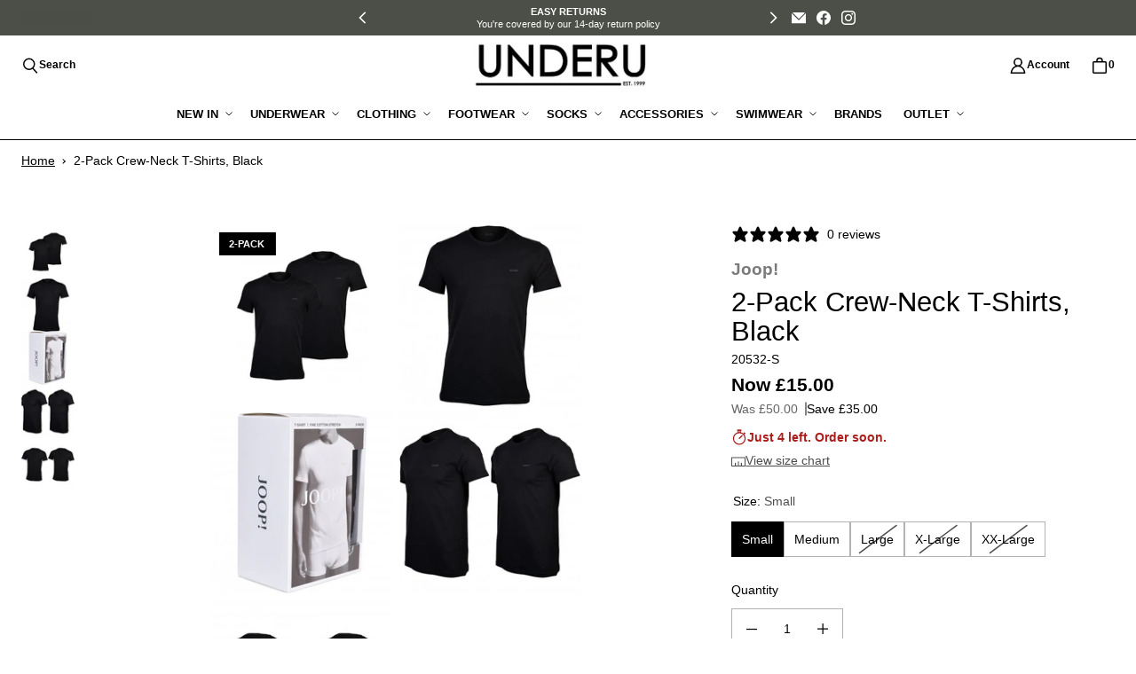

--- FILE ---
content_type: text/javascript; charset=utf-8
request_url: https://www.underu.com/products/joop-2-pack-crew-neck-t-shirts-black.js
body_size: 565
content:
{"id":8141987807468,"title":"2-Pack Crew-Neck T-Shirts, Black","handle":"joop-2-pack-crew-neck-t-shirts-black","description":"\u003ctable\u003e\n\u003ccolgroup\u003e\u003ccol width=\"160\"\u003e\u003c\/colgroup\u003e\n\u003ctbody\u003e\n\u003ctr\u003e\n\u003ctd style=\"font-weight: bold;\"\u003eManufacturer Colour:\u003c\/td\u003e\n\u003ctd\u003eBlack\u003c\/td\u003e\n\u003c\/tr\u003e\n\u003ctr\u003e\n\u003ctd style=\"font-weight: bold;\"\u003eFabric:\u003c\/td\u003e\n\u003ctd\u003e95% Cotton, 5% Elastane\u003c\/td\u003e\n\u003c\/tr\u003e\n\u003ctr\u003e\n\u003ctd style=\"font-weight: bold;\"\u003eStyle Reference:\u003c\/td\u003e\n\u003ctd\u003e30030783-001\u003c\/td\u003e\n\u003c\/tr\u003e\n\u003c\/tbody\u003e\n\u003c\/table\u003e","published_at":"2024-01-19T10:45:46+00:00","created_at":"2024-01-19T10:45:46+00:00","vendor":"Joop!","type":"T-Shirts","tags":["2-pack","All","Black","Clearance","crewneck","LTS","Multipacks","Sale Products","Short Sleeve"],"price":1500,"price_min":1500,"price_max":1500,"available":true,"price_varies":false,"compare_at_price":5000,"compare_at_price_min":5000,"compare_at_price_max":5000,"compare_at_price_varies":false,"variants":[{"id":44306045075692,"title":"Small","option1":"Small","option2":null,"option3":null,"sku":"20532-S","requires_shipping":true,"taxable":true,"featured_image":null,"available":true,"name":"2-Pack Crew-Neck T-Shirts, Black - Small","public_title":"Small","options":["Small"],"price":1500,"weight":330,"compare_at_price":5000,"inventory_management":"shopify","barcode":"7616351567319","requires_selling_plan":false,"selling_plan_allocations":[]},{"id":44306045108460,"title":"Medium","option1":"Medium","option2":null,"option3":null,"sku":"20532-M","requires_shipping":true,"taxable":true,"featured_image":null,"available":true,"name":"2-Pack Crew-Neck T-Shirts, Black - Medium","public_title":"Medium","options":["Medium"],"price":1500,"weight":340,"compare_at_price":5000,"inventory_management":"shopify","barcode":"7613412546771","requires_selling_plan":false,"selling_plan_allocations":[]},{"id":44306045141228,"title":"Large","option1":"Large","option2":null,"option3":null,"sku":"20532-L","requires_shipping":true,"taxable":true,"featured_image":null,"available":false,"name":"2-Pack Crew-Neck T-Shirts, Black - Large","public_title":"Large","options":["Large"],"price":1500,"weight":350,"compare_at_price":5000,"inventory_management":"shopify","barcode":"7616351567296","requires_selling_plan":false,"selling_plan_allocations":[]},{"id":44306045173996,"title":"X-Large","option1":"X-Large","option2":null,"option3":null,"sku":"20532-XL","requires_shipping":true,"taxable":true,"featured_image":null,"available":false,"name":"2-Pack Crew-Neck T-Shirts, Black - X-Large","public_title":"X-Large","options":["X-Large"],"price":1500,"weight":380,"compare_at_price":5000,"inventory_management":"shopify","barcode":"7613412908968","requires_selling_plan":false,"selling_plan_allocations":[]},{"id":44306045206764,"title":"XX-Large","option1":"XX-Large","option2":null,"option3":null,"sku":"20532-XXL","requires_shipping":true,"taxable":true,"featured_image":null,"available":false,"name":"2-Pack Crew-Neck T-Shirts, Black - XX-Large","public_title":"XX-Large","options":["XX-Large"],"price":1500,"weight":400,"compare_at_price":5000,"inventory_management":"shopify","barcode":"7613412908975","requires_selling_plan":false,"selling_plan_allocations":[]}],"images":["\/\/cdn.shopify.com\/s\/files\/1\/0678\/8061\/6172\/products\/1618592060-88899100.jpg?v=1755505760","\/\/cdn.shopify.com\/s\/files\/1\/0678\/8061\/6172\/products\/1618592065-85806400.jpg?v=1725919763","\/\/cdn.shopify.com\/s\/files\/1\/0678\/8061\/6172\/products\/1618592070-82560100.jpg?v=1725919765","\/\/cdn.shopify.com\/s\/files\/1\/0678\/8061\/6172\/products\/1618592075-59229900.jpg?v=1725919766","\/\/cdn.shopify.com\/s\/files\/1\/0678\/8061\/6172\/products\/1618592080-54859900.jpg?v=1725919768"],"featured_image":"\/\/cdn.shopify.com\/s\/files\/1\/0678\/8061\/6172\/products\/1618592060-88899100.jpg?v=1755505760","options":[{"name":"Size","position":1,"values":["Small","Medium","Large","X-Large","XX-Large"]}],"url":"\/products\/joop-2-pack-crew-neck-t-shirts-black","media":[{"alt":"2-Pack Crew-Neck T-Shirts, Black-Joop!-UNDERU","id":32384458850540,"position":1,"preview_image":{"aspect_ratio":1.0,"height":1000,"width":1000,"src":"https:\/\/cdn.shopify.com\/s\/files\/1\/0678\/8061\/6172\/products\/1618592060-88899100.jpg?v=1755505760"},"aspect_ratio":1.0,"height":1000,"media_type":"image","src":"https:\/\/cdn.shopify.com\/s\/files\/1\/0678\/8061\/6172\/products\/1618592060-88899100.jpg?v=1755505760","width":1000},{"alt":"2-Pack Crew-Neck T-Shirts, Black-Joop!-UNDERU","id":32384458883308,"position":2,"preview_image":{"aspect_ratio":1.0,"height":665,"width":665,"src":"https:\/\/cdn.shopify.com\/s\/files\/1\/0678\/8061\/6172\/products\/1618592065-85806400.jpg?v=1725919763"},"aspect_ratio":1.0,"height":665,"media_type":"image","src":"https:\/\/cdn.shopify.com\/s\/files\/1\/0678\/8061\/6172\/products\/1618592065-85806400.jpg?v=1725919763","width":665},{"alt":"2-Pack Crew-Neck T-Shirts, Black-Joop!-UNDERU","id":32384458916076,"position":3,"preview_image":{"aspect_ratio":1.0,"height":665,"width":665,"src":"https:\/\/cdn.shopify.com\/s\/files\/1\/0678\/8061\/6172\/products\/1618592070-82560100.jpg?v=1725919765"},"aspect_ratio":1.0,"height":665,"media_type":"image","src":"https:\/\/cdn.shopify.com\/s\/files\/1\/0678\/8061\/6172\/products\/1618592070-82560100.jpg?v=1725919765","width":665},{"alt":"2-Pack Crew-Neck T-Shirts, Black-Joop!-UNDERU","id":32384458948844,"position":4,"preview_image":{"aspect_ratio":1.0,"height":665,"width":665,"src":"https:\/\/cdn.shopify.com\/s\/files\/1\/0678\/8061\/6172\/products\/1618592075-59229900.jpg?v=1725919766"},"aspect_ratio":1.0,"height":665,"media_type":"image","src":"https:\/\/cdn.shopify.com\/s\/files\/1\/0678\/8061\/6172\/products\/1618592075-59229900.jpg?v=1725919766","width":665},{"alt":"2-Pack Crew-Neck T-Shirts, Black-Joop!-UNDERU","id":32384458981612,"position":5,"preview_image":{"aspect_ratio":1.0,"height":665,"width":665,"src":"https:\/\/cdn.shopify.com\/s\/files\/1\/0678\/8061\/6172\/products\/1618592080-54859900.jpg?v=1725919768"},"aspect_ratio":1.0,"height":665,"media_type":"image","src":"https:\/\/cdn.shopify.com\/s\/files\/1\/0678\/8061\/6172\/products\/1618592080-54859900.jpg?v=1725919768","width":665}],"requires_selling_plan":false,"selling_plan_groups":[]}

--- FILE ---
content_type: text/javascript
request_url: https://www.underu.com/cdn/shop/t/10/assets/components.js?v=36456690104876764281738784677
body_size: 34617
content:
(()=>{var __webpack_modules__={766:(__unused_webpack_module,exports)=>{"use strict";var __webpack_unused_export__;__webpack_unused_export__=!0;var EventHandler=function(){function EventHandler2(){this.events=[]}return EventHandler2.prototype.register=function(el,event,listener,options){return options===void 0&&(options=!1),!el||!event||!listener?null:(this.events.push({el,event,listener,options}),el.addEventListener(event,listener,options),{el,event,listener,options})},EventHandler2.prototype.unregister=function(_a){var el=_a.el,event=_a.event,listener=_a.listener,options=_a.options;return!el||!event||!listener?null:(this.events=this.events.filter(function(e){return el!==e.el||event!==e.event||listener!==e.listener}),el.removeEventListener(event,listener,options),{el,event,listener,options})},EventHandler2.prototype.unregisterAll=function(){this.events.forEach(function(_a){var el=_a.el,event=_a.event,listener=_a.listener,options=_a.options;return el.removeEventListener(event,listener,options)}),this.events=[]},EventHandler2}();exports.Z=EventHandler},771:()=>{Element.prototype.matches||(Element.prototype.matches=Element.prototype.matchesSelector||Element.prototype.mozMatchesSelector||Element.prototype.msMatchesSelector||Element.prototype.oMatchesSelector||Element.prototype.webkitMatchesSelector||function(s){for(var matches=(this.document||this.ownerDocument).querySelectorAll(s),i=matches.length;--i>=0&&matches.item(i)!==this;);return i>-1})},405:module=>{module.exports=debounce;function debounce(fn,delay,atStart,guarantee){var timeout,args,self;return function(){if(self=this,args=Array.prototype.slice.call(arguments),timeout&&(atStart||guarantee))return;if(!atStart)return clear(),timeout=setTimeout(run,delay),timeout;timeout=setTimeout(clear,delay),fn.apply(self,args);function run(){clear(),fn.apply(self,args)}function clear(){clearTimeout(timeout),timeout=null}}}},265:function(module){(function(root,factory){module.exports=factory()})(this,function(){return function(modules){var installedModules={};function __nested_webpack_require_543__(moduleId){if(installedModules[moduleId])return installedModules[moduleId].exports;var module2=installedModules[moduleId]={i:moduleId,l:!1,exports:{}};return modules[moduleId].call(module2.exports,module2,module2.exports,__nested_webpack_require_543__),module2.l=!0,module2.exports}return __nested_webpack_require_543__.m=modules,__nested_webpack_require_543__.c=installedModules,__nested_webpack_require_543__.d=function(exports,name,getter){__nested_webpack_require_543__.o(exports,name)||Object.defineProperty(exports,name,{enumerable:!0,get:getter})},__nested_webpack_require_543__.r=function(exports){typeof Symbol<"u"&&Symbol.toStringTag&&Object.defineProperty(exports,Symbol.toStringTag,{value:"Module"}),Object.defineProperty(exports,"__esModule",{value:!0})},__nested_webpack_require_543__.t=function(value,mode){if(mode&1&&(value=__nested_webpack_require_543__(value)),mode&8||mode&4&&typeof value=="object"&&value&&value.__esModule)return value;var ns=Object.create(null);if(__nested_webpack_require_543__.r(ns),Object.defineProperty(ns,"default",{enumerable:!0,value}),mode&2&&typeof value!="string")for(var key in value)__nested_webpack_require_543__.d(ns,key,function(key2){return value[key2]}.bind(null,key));return ns},__nested_webpack_require_543__.n=function(module2){var getter=module2&&module2.__esModule?function(){return module2.default}:function(){return module2};return __nested_webpack_require_543__.d(getter,"a",getter),getter},__nested_webpack_require_543__.o=function(object,property){return Object.prototype.hasOwnProperty.call(object,property)},__nested_webpack_require_543__.p="",__nested_webpack_require_543__(__nested_webpack_require_543__.s=0)}([function(module2,__webpack_exports__2,__nested_webpack_require_4019__){"use strict";__nested_webpack_require_4019__.r(__webpack_exports__2);var argumentAsArray=function(argument){return Array.isArray(argument)?argument:[argument]},isElement=function(target){return target instanceof Node},isElementList=function(nodeList){return nodeList instanceof NodeList},eachNode=function(nodeList,callback){if(nodeList&&callback){nodeList=isElementList(nodeList)?nodeList:[nodeList];for(var i=0;i<nodeList.length&&callback(nodeList[i],i,nodeList.length)!==!0;i++);}},throwError=function(message){return console.error("[scroll-lock] ".concat(message))},arrayAsSelector=function(array){if(Array.isArray(array)){var selector=array.join(", ");return selector}},nodeListAsArray=function(nodeList){var nodes=[];return eachNode(nodeList,function(node){return nodes.push(node)}),nodes},findParentBySelector=function($el,selector){var self=arguments.length>2&&arguments[2]!==void 0?arguments[2]:!0,$root=arguments.length>3&&arguments[3]!==void 0?arguments[3]:document;if(self&&nodeListAsArray($root.querySelectorAll(selector)).indexOf($el)!==-1)return $el;for(;($el=$el.parentElement)&&nodeListAsArray($root.querySelectorAll(selector)).indexOf($el)===-1;);return $el},elementHasSelector=function($el,selector){var $root=arguments.length>2&&arguments[2]!==void 0?arguments[2]:document,has=nodeListAsArray($root.querySelectorAll(selector)).indexOf($el)!==-1;return has},elementHasOverflowHidden=function($el){if($el){var computedStyle=getComputedStyle($el),overflowIsHidden=computedStyle.overflow==="hidden";return overflowIsHidden}},elementScrollTopOnStart=function($el){if($el){if(elementHasOverflowHidden($el))return!0;var scrollTop=$el.scrollTop;return scrollTop<=0}},elementScrollTopOnEnd=function($el){if($el){if(elementHasOverflowHidden($el))return!0;var scrollTop=$el.scrollTop,scrollHeight=$el.scrollHeight,scrollTopWithHeight=scrollTop+$el.offsetHeight;return scrollTopWithHeight>=scrollHeight}},elementScrollLeftOnStart=function($el){if($el){if(elementHasOverflowHidden($el))return!0;var scrollLeft=$el.scrollLeft;return scrollLeft<=0}},elementScrollLeftOnEnd=function($el){if($el){if(elementHasOverflowHidden($el))return!0;var scrollLeft=$el.scrollLeft,scrollWidth=$el.scrollWidth,scrollLeftWithWidth=scrollLeft+$el.offsetWidth;return scrollLeftWithWidth>=scrollWidth}},elementIsScrollableField=function($el){var selector='textarea, [contenteditable="true"]';return elementHasSelector($el,selector)},elementIsInputRange=function($el){var selector='input[type="range"]';return elementHasSelector($el,selector)};__nested_webpack_require_4019__.d(__webpack_exports__2,"disablePageScroll",function(){return disablePageScroll}),__nested_webpack_require_4019__.d(__webpack_exports__2,"enablePageScroll",function(){return enablePageScroll}),__nested_webpack_require_4019__.d(__webpack_exports__2,"getScrollState",function(){return getScrollState}),__nested_webpack_require_4019__.d(__webpack_exports__2,"clearQueueScrollLocks",function(){return clearQueueScrollLocks}),__nested_webpack_require_4019__.d(__webpack_exports__2,"getTargetScrollBarWidth",function(){return scroll_lock_getTargetScrollBarWidth}),__nested_webpack_require_4019__.d(__webpack_exports__2,"getCurrentTargetScrollBarWidth",function(){return scroll_lock_getCurrentTargetScrollBarWidth}),__nested_webpack_require_4019__.d(__webpack_exports__2,"getPageScrollBarWidth",function(){return getPageScrollBarWidth}),__nested_webpack_require_4019__.d(__webpack_exports__2,"getCurrentPageScrollBarWidth",function(){return getCurrentPageScrollBarWidth}),__nested_webpack_require_4019__.d(__webpack_exports__2,"addScrollableTarget",function(){return scroll_lock_addScrollableTarget}),__nested_webpack_require_4019__.d(__webpack_exports__2,"removeScrollableTarget",function(){return scroll_lock_removeScrollableTarget}),__nested_webpack_require_4019__.d(__webpack_exports__2,"addScrollableSelector",function(){return scroll_lock_addScrollableSelector}),__nested_webpack_require_4019__.d(__webpack_exports__2,"removeScrollableSelector",function(){return scroll_lock_removeScrollableSelector}),__nested_webpack_require_4019__.d(__webpack_exports__2,"addLockableTarget",function(){return scroll_lock_addLockableTarget}),__nested_webpack_require_4019__.d(__webpack_exports__2,"addLockableSelector",function(){return scroll_lock_addLockableSelector}),__nested_webpack_require_4019__.d(__webpack_exports__2,"setFillGapMethod",function(){return scroll_lock_setFillGapMethod}),__nested_webpack_require_4019__.d(__webpack_exports__2,"addFillGapTarget",function(){return scroll_lock_addFillGapTarget}),__nested_webpack_require_4019__.d(__webpack_exports__2,"removeFillGapTarget",function(){return scroll_lock_removeFillGapTarget}),__nested_webpack_require_4019__.d(__webpack_exports__2,"addFillGapSelector",function(){return scroll_lock_addFillGapSelector}),__nested_webpack_require_4019__.d(__webpack_exports__2,"removeFillGapSelector",function(){return scroll_lock_removeFillGapSelector}),__nested_webpack_require_4019__.d(__webpack_exports__2,"refillGaps",function(){return refillGaps});function _objectSpread(target){for(var i=1;i<arguments.length;i++){var source=arguments[i]!=null?arguments[i]:{},ownKeys=Object.keys(source);typeof Object.getOwnPropertySymbols=="function"&&(ownKeys=ownKeys.concat(Object.getOwnPropertySymbols(source).filter(function(sym){return Object.getOwnPropertyDescriptor(source,sym).enumerable}))),ownKeys.forEach(function(key){_defineProperty(target,key,source[key])})}return target}function _defineProperty(obj,key,value){return key in obj?Object.defineProperty(obj,key,{value,enumerable:!0,configurable:!0,writable:!0}):obj[key]=value,obj}var FILL_GAP_AVAILABLE_METHODS=["padding","margin","width","max-width","none"],TOUCH_DIRECTION_DETECT_OFFSET=3,state={scroll:!0,queue:0,scrollableSelectors:["[data-scroll-lock-scrollable]"],lockableSelectors:["body","[data-scroll-lock-lockable]"],fillGapSelectors:["body","[data-scroll-lock-fill-gap]","[data-scroll-lock-lockable]"],fillGapMethod:FILL_GAP_AVAILABLE_METHODS[0],startTouchY:0,startTouchX:0},disablePageScroll=function(target){state.queue<=0&&(state.scroll=!1,scroll_lock_hideLockableOverflow(),fillGaps()),scroll_lock_addScrollableTarget(target),state.queue++},enablePageScroll=function(target){state.queue>0&&state.queue--,state.queue<=0&&(state.scroll=!0,scroll_lock_showLockableOverflow(),unfillGaps()),scroll_lock_removeScrollableTarget(target)},getScrollState=function(){return state.scroll},clearQueueScrollLocks=function(){state.queue=0},scroll_lock_getTargetScrollBarWidth=function($target){var onlyExists=arguments.length>1&&arguments[1]!==void 0?arguments[1]:!1;if(isElement($target)){var currentOverflowYProperty=$target.style.overflowY;onlyExists?getScrollState()||($target.style.overflowY=$target.getAttribute("data-scroll-lock-saved-overflow-y-property")):$target.style.overflowY="scroll";var width=scroll_lock_getCurrentTargetScrollBarWidth($target);return $target.style.overflowY=currentOverflowYProperty,width}else return 0},scroll_lock_getCurrentTargetScrollBarWidth=function($target){if(isElement($target))if($target===document.body){var documentWidth=document.documentElement.clientWidth,windowWidth=window.innerWidth,currentWidth=windowWidth-documentWidth;return currentWidth}else{var borderLeftWidthCurrentProperty=$target.style.borderLeftWidth,borderRightWidthCurrentProperty=$target.style.borderRightWidth;$target.style.borderLeftWidth="0px",$target.style.borderRightWidth="0px";var _currentWidth=$target.offsetWidth-$target.clientWidth;return $target.style.borderLeftWidth=borderLeftWidthCurrentProperty,$target.style.borderRightWidth=borderRightWidthCurrentProperty,_currentWidth}else return 0},getPageScrollBarWidth=function(){var onlyExists=arguments.length>0&&arguments[0]!==void 0?arguments[0]:!1;return scroll_lock_getTargetScrollBarWidth(document.body,onlyExists)},getCurrentPageScrollBarWidth=function(){return scroll_lock_getCurrentTargetScrollBarWidth(document.body)},scroll_lock_addScrollableTarget=function(target){if(target){var targets=argumentAsArray(target);targets.map(function($targets){eachNode($targets,function($target){isElement($target)?$target.setAttribute("data-scroll-lock-scrollable",""):throwError('"'.concat($target,'" is not a Element.'))})})}},scroll_lock_removeScrollableTarget=function(target){if(target){var targets=argumentAsArray(target);targets.map(function($targets){eachNode($targets,function($target){isElement($target)?$target.removeAttribute("data-scroll-lock-scrollable"):throwError('"'.concat($target,'" is not a Element.'))})})}},scroll_lock_addScrollableSelector=function(selector){if(selector){var selectors=argumentAsArray(selector);selectors.map(function(selector2){state.scrollableSelectors.push(selector2)})}},scroll_lock_removeScrollableSelector=function(selector){if(selector){var selectors=argumentAsArray(selector);selectors.map(function(selector2){state.scrollableSelectors=state.scrollableSelectors.filter(function(sSelector){return sSelector!==selector2})})}},scroll_lock_addLockableTarget=function(target){if(target){var targets=argumentAsArray(target);targets.map(function($targets){eachNode($targets,function($target){isElement($target)?$target.setAttribute("data-scroll-lock-lockable",""):throwError('"'.concat($target,'" is not a Element.'))})}),getScrollState()||scroll_lock_hideLockableOverflow()}},scroll_lock_addLockableSelector=function(selector){if(selector){var selectors=argumentAsArray(selector);selectors.map(function(selector2){state.lockableSelectors.push(selector2)}),getScrollState()||scroll_lock_hideLockableOverflow(),scroll_lock_addFillGapSelector(selector)}},scroll_lock_setFillGapMethod=function(method){if(method)if(FILL_GAP_AVAILABLE_METHODS.indexOf(method)!==-1)state.fillGapMethod=method,refillGaps();else{var methods=FILL_GAP_AVAILABLE_METHODS.join(", ");throwError('"'.concat(method,`" method is not available!
Available fill gap methods: `).concat(methods,"."))}},scroll_lock_addFillGapTarget=function(target){if(target){var targets=argumentAsArray(target);targets.map(function($targets){eachNode($targets,function($target){isElement($target)?($target.setAttribute("data-scroll-lock-fill-gap",""),state.scroll||scroll_lock_fillGapTarget($target)):throwError('"'.concat($target,'" is not a Element.'))})})}},scroll_lock_removeFillGapTarget=function(target){if(target){var targets=argumentAsArray(target);targets.map(function($targets){eachNode($targets,function($target){isElement($target)?($target.removeAttribute("data-scroll-lock-fill-gap"),state.scroll||scroll_lock_unfillGapTarget($target)):throwError('"'.concat($target,'" is not a Element.'))})})}},scroll_lock_addFillGapSelector=function(selector){if(selector){var selectors=argumentAsArray(selector);selectors.map(function(selector2){state.fillGapSelectors.indexOf(selector2)===-1&&(state.fillGapSelectors.push(selector2),state.scroll||scroll_lock_fillGapSelector(selector2))})}},scroll_lock_removeFillGapSelector=function(selector){if(selector){var selectors=argumentAsArray(selector);selectors.map(function(selector2){state.fillGapSelectors=state.fillGapSelectors.filter(function(fSelector){return fSelector!==selector2}),state.scroll||scroll_lock_unfillGapSelector(selector2)})}},refillGaps=function(){state.scroll||fillGaps()},scroll_lock_hideLockableOverflow=function(){var selector=arrayAsSelector(state.lockableSelectors);scroll_lock_hideLockableOverflowSelector(selector)},scroll_lock_showLockableOverflow=function(){var selector=arrayAsSelector(state.lockableSelectors);scroll_lock_showLockableOverflowSelector(selector)},scroll_lock_hideLockableOverflowSelector=function(selector){var $targets=document.querySelectorAll(selector);eachNode($targets,function($target){scroll_lock_hideLockableOverflowTarget($target)})},scroll_lock_showLockableOverflowSelector=function(selector){var $targets=document.querySelectorAll(selector);eachNode($targets,function($target){scroll_lock_showLockableOverflowTarget($target)})},scroll_lock_hideLockableOverflowTarget=function($target){if(isElement($target)&&$target.getAttribute("data-scroll-lock-locked")!=="true"){var computedStyle=window.getComputedStyle($target);$target.setAttribute("data-scroll-lock-saved-overflow-y-property",computedStyle.overflowY),$target.setAttribute("data-scroll-lock-saved-inline-overflow-property",$target.style.overflow),$target.setAttribute("data-scroll-lock-saved-inline-overflow-y-property",$target.style.overflowY),$target.style.overflow="hidden",$target.setAttribute("data-scroll-lock-locked","true")}},scroll_lock_showLockableOverflowTarget=function($target){isElement($target)&&$target.getAttribute("data-scroll-lock-locked")==="true"&&($target.style.overflow=$target.getAttribute("data-scroll-lock-saved-inline-overflow-property"),$target.style.overflowY=$target.getAttribute("data-scroll-lock-saved-inline-overflow-y-property"),$target.removeAttribute("data-scroll-lock-saved-overflow-property"),$target.removeAttribute("data-scroll-lock-saved-inline-overflow-property"),$target.removeAttribute("data-scroll-lock-saved-inline-overflow-y-property"),$target.removeAttribute("data-scroll-lock-locked"))},fillGaps=function(){state.fillGapSelectors.map(function(selector){scroll_lock_fillGapSelector(selector)})},unfillGaps=function(){state.fillGapSelectors.map(function(selector){scroll_lock_unfillGapSelector(selector)})},scroll_lock_fillGapSelector=function(selector){var $targets=document.querySelectorAll(selector),isLockable=state.lockableSelectors.indexOf(selector)!==-1;eachNode($targets,function($target){scroll_lock_fillGapTarget($target,isLockable)})},scroll_lock_fillGapTarget=function($target){var isLockable=arguments.length>1&&arguments[1]!==void 0?arguments[1]:!1;if(isElement($target)){var scrollBarWidth;if($target.getAttribute("data-scroll-lock-lockable")===""||isLockable)scrollBarWidth=scroll_lock_getTargetScrollBarWidth($target,!0);else{var $lockableParent=findParentBySelector($target,arrayAsSelector(state.lockableSelectors));scrollBarWidth=scroll_lock_getTargetScrollBarWidth($lockableParent,!0)}$target.getAttribute("data-scroll-lock-filled-gap")==="true"&&scroll_lock_unfillGapTarget($target);var computedStyle=window.getComputedStyle($target);if($target.setAttribute("data-scroll-lock-filled-gap","true"),$target.setAttribute("data-scroll-lock-current-fill-gap-method",state.fillGapMethod),state.fillGapMethod==="margin"){var currentMargin=parseFloat(computedStyle.marginRight);$target.style.marginRight="".concat(currentMargin+scrollBarWidth,"px")}else if(state.fillGapMethod==="width")$target.style.width="calc(100% - ".concat(scrollBarWidth,"px)");else if(state.fillGapMethod==="max-width")$target.style.maxWidth="calc(100% - ".concat(scrollBarWidth,"px)");else if(state.fillGapMethod==="padding"){var currentPadding=parseFloat(computedStyle.paddingRight);$target.style.paddingRight="".concat(currentPadding+scrollBarWidth,"px")}}},scroll_lock_unfillGapSelector=function(selector){var $targets=document.querySelectorAll(selector);eachNode($targets,function($target){scroll_lock_unfillGapTarget($target)})},scroll_lock_unfillGapTarget=function($target){if(isElement($target)&&$target.getAttribute("data-scroll-lock-filled-gap")==="true"){var currentFillGapMethod=$target.getAttribute("data-scroll-lock-current-fill-gap-method");$target.removeAttribute("data-scroll-lock-filled-gap"),$target.removeAttribute("data-scroll-lock-current-fill-gap-method"),currentFillGapMethod==="margin"?$target.style.marginRight="":currentFillGapMethod==="width"?$target.style.width="":currentFillGapMethod==="max-width"?$target.style.maxWidth="":currentFillGapMethod==="padding"&&($target.style.paddingRight="")}},onResize=function(e){refillGaps()},onTouchStart=function(e){state.scroll||(state.startTouchY=e.touches[0].clientY,state.startTouchX=e.touches[0].clientX)},scroll_lock_onTouchMove=function(e){if(!state.scroll){var startTouchY=state.startTouchY,startTouchX=state.startTouchX,currentClientY=e.touches[0].clientY,currentClientX=e.touches[0].clientX;if(e.touches.length<2){var selector=arrayAsSelector(state.scrollableSelectors),direction={up:startTouchY<currentClientY,down:startTouchY>currentClientY,left:startTouchX<currentClientX,right:startTouchX>currentClientX},directionWithOffset={up:startTouchY+TOUCH_DIRECTION_DETECT_OFFSET<currentClientY,down:startTouchY-TOUCH_DIRECTION_DETECT_OFFSET>currentClientY,left:startTouchX+TOUCH_DIRECTION_DETECT_OFFSET<currentClientX,right:startTouchX-TOUCH_DIRECTION_DETECT_OFFSET>currentClientX},handle=function handle2($el){var skip=arguments.length>1&&arguments[1]!==void 0?arguments[1]:!1;if($el){var parentScrollableEl=findParentBySelector($el,selector,!1);if(elementIsInputRange($el))return!1;if(skip||elementIsScrollableField($el)&&findParentBySelector($el,selector)||elementHasSelector($el,selector)){var prevent=!1;elementScrollLeftOnStart($el)&&elementScrollLeftOnEnd($el)?(direction.up&&elementScrollTopOnStart($el)||direction.down&&elementScrollTopOnEnd($el))&&(prevent=!0):elementScrollTopOnStart($el)&&elementScrollTopOnEnd($el)?(direction.left&&elementScrollLeftOnStart($el)||direction.right&&elementScrollLeftOnEnd($el))&&(prevent=!0):(directionWithOffset.up&&elementScrollTopOnStart($el)||directionWithOffset.down&&elementScrollTopOnEnd($el)||directionWithOffset.left&&elementScrollLeftOnStart($el)||directionWithOffset.right&&elementScrollLeftOnEnd($el))&&(prevent=!0),prevent&&(parentScrollableEl?handle2(parentScrollableEl,!0):e.cancelable&&e.preventDefault())}else handle2(parentScrollableEl)}else e.cancelable&&e.preventDefault()};handle(e.target)}}},onTouchEnd=function(e){state.scroll||(state.startTouchY=0,state.startTouchX=0)};typeof window<"u"&&window.addEventListener("resize",onResize),typeof document<"u"&&(document.addEventListener("touchstart",onTouchStart),document.addEventListener("touchmove",scroll_lock_onTouchMove,{passive:!1}),document.addEventListener("touchend",onTouchEnd));var deprecatedMethods={hide:function(target){throwError(`"hide" is deprecated! Use "disablePageScroll" instead. 
 https://github.com/FL3NKEY/scroll-lock#disablepagescrollscrollabletarget`),disablePageScroll(target)},show:function(target){throwError(`"show" is deprecated! Use "enablePageScroll" instead. 
 https://github.com/FL3NKEY/scroll-lock#enablepagescrollscrollabletarget`),enablePageScroll(target)},toggle:function(target){throwError('"toggle" is deprecated! Do not use it.'),getScrollState()?disablePageScroll():enablePageScroll(target)},getState:function(){return throwError(`"getState" is deprecated! Use "getScrollState" instead. 
 https://github.com/FL3NKEY/scroll-lock#getscrollstate`),getScrollState()},getWidth:function(){return throwError(`"getWidth" is deprecated! Use "getPageScrollBarWidth" instead. 
 https://github.com/FL3NKEY/scroll-lock#getpagescrollbarwidth`),getPageScrollBarWidth()},getCurrentWidth:function(){return throwError(`"getCurrentWidth" is deprecated! Use "getCurrentPageScrollBarWidth" instead. 
 https://github.com/FL3NKEY/scroll-lock#getcurrentpagescrollbarwidth`),getCurrentPageScrollBarWidth()},setScrollableTargets:function(target){throwError(`"setScrollableTargets" is deprecated! Use "addScrollableTarget" instead. 
 https://github.com/FL3NKEY/scroll-lock#addscrollabletargetscrollabletarget`),scroll_lock_addScrollableTarget(target)},setFillGapSelectors:function(selector){throwError(`"setFillGapSelectors" is deprecated! Use "addFillGapSelector" instead. 
 https://github.com/FL3NKEY/scroll-lock#addfillgapselectorfillgapselector`),scroll_lock_addFillGapSelector(selector)},setFillGapTargets:function(target){throwError(`"setFillGapTargets" is deprecated! Use "addFillGapTarget" instead. 
 https://github.com/FL3NKEY/scroll-lock#addfillgaptargetfillgaptarget`),scroll_lock_addFillGapTarget(target)},clearQueue:function(){throwError(`"clearQueue" is deprecated! Use "clearQueueScrollLocks" instead. 
 https://github.com/FL3NKEY/scroll-lock#clearqueuescrolllocks`),clearQueueScrollLocks()}},scrollLock=_objectSpread({disablePageScroll,enablePageScroll,getScrollState,clearQueueScrollLocks,getTargetScrollBarWidth:scroll_lock_getTargetScrollBarWidth,getCurrentTargetScrollBarWidth:scroll_lock_getCurrentTargetScrollBarWidth,getPageScrollBarWidth,getCurrentPageScrollBarWidth,addScrollableSelector:scroll_lock_addScrollableSelector,removeScrollableSelector:scroll_lock_removeScrollableSelector,addScrollableTarget:scroll_lock_addScrollableTarget,removeScrollableTarget:scroll_lock_removeScrollableTarget,addLockableSelector:scroll_lock_addLockableSelector,addLockableTarget:scroll_lock_addLockableTarget,addFillGapSelector:scroll_lock_addFillGapSelector,removeFillGapSelector:scroll_lock_removeFillGapSelector,addFillGapTarget:scroll_lock_addFillGapTarget,removeFillGapTarget:scroll_lock_removeFillGapTarget,setFillGapMethod:scroll_lock_setFillGapMethod,refillGaps,_state:state},deprecatedMethods),scroll_lock=__webpack_exports__2.default=scrollLock}]).default})},616:module=>{function _classPrivateFieldGet(receiver,privateMap){var descriptor=_classExtractFieldDescriptor(receiver,privateMap,"get");return _classApplyDescriptorGet(receiver,descriptor)}function _classPrivateFieldSet(receiver,privateMap,value){var descriptor=_classExtractFieldDescriptor(receiver,privateMap,"set");return _classApplyDescriptorSet(receiver,descriptor,value),value}function _classExtractFieldDescriptor(receiver,privateMap,action){if(!privateMap.has(receiver))throw new TypeError("attempted to "+action+" private field on non-instance");return privateMap.get(receiver)}function _classApplyDescriptorGet(receiver,descriptor){return descriptor.get?descriptor.get.call(receiver):descriptor.value}function _classApplyDescriptorSet(receiver,descriptor,value){if(descriptor.set)descriptor.set.call(receiver,value);else{if(!descriptor.writable)throw new TypeError("attempted to set read only private field");descriptor.value=value}}function _classPrivateMethodGet(receiver,privateSet,fn){if(!privateSet.has(receiver))throw new TypeError("attempted to get private field on non-instance");return fn}function _checkPrivateRedeclaration(obj,privateCollection){if(privateCollection.has(obj))throw new TypeError("Cannot initialize the same private elements twice on an object")}function _classPrivateFieldInitSpec(obj,privateMap,value){_checkPrivateRedeclaration(obj,privateMap),privateMap.set(obj,value)}function _classPrivateMethodInitSpec(obj,privateSet){_checkPrivateRedeclaration(obj,privateSet),privateSet.add(obj)}var list=[" daum[ /]"," deusu/"," yadirectfetcher","(?:^| )site","(?:^|[^g])news","@[a-z]","\\(at\\)[a-z]","\\(github\\.com/","\\[at\\][a-z]","^12345","^<","^[\\w \\.\\-\\(\\)]+(/v?\\d+(\\.\\d+)?(\\.\\d{1,10})?)?$","^[^ ]{50,}$","^active","^ad muncher","^amaya","^anglesharp/","^anonymous","^avsdevicesdk/","^axios/","^bidtellect/","^biglotron","^btwebclient/","^castro","^clamav[ /]","^client/","^cobweb/","^coccoc","^custom","^ddg[_-]android","^discourse","^dispatch/\\d","^downcast/","^duckduckgo","^facebook","^fdm[ /]\\d","^getright/","^gozilla/","^hatena","^hobbit","^hotzonu","^hwcdn/","^jeode/","^jetty/","^jigsaw","^linkdex","^lwp[-: ]","^metauri","^microsoft bits","^movabletype","^mozilla/\\d\\.\\d \\(compatible;?\\)$","^mozilla/\\d\\.\\d \\w*$","^navermailapp","^netsurf","^offline explorer","^php","^postman","^postrank","^python","^read","^reed","^restsharp/","^snapchat","^space bison","^svn","^swcd ","^taringa","^test certificate info","^thumbor/","^tumblr/","^user-agent:mozilla","^valid","^venus/fedoraplanet","^w3c","^webbandit/","^webcopier","^wget","^whatsapp","^xenu link sleuth","^yahoo","^yandex","^zdm/\\d","^zoom marketplace/","^{{.*}}$","adbeat\\.com","appinsights","archive","ask jeeves/teoma","bit\\.ly/","bluecoat drtr","bot","browsex","burpcollaborator","capture","catch","check","chrome-lighthouse","chromeframe","cloud","crawl","cryptoapi","dareboost","datanyze","dataprovider","dejaclick","dmbrowser","download","evc-batch/","feed","firephp","freesafeip","ghost","gomezagent","google","headlesschrome/","http","httrack","hubspot marketing grader","hydra","ibisbrowser","images","iplabel","ips-agent","java","library","mail\\.ru/","manager","monitor","morningscore/","neustar wpm","nutch","offbyone","optimize","pageburst","pagespeed","perl","phantom","pingdom","powermarks","preview","proxy","ptst[ /]\\d","reader","rexx;","rigor","rss","scan","scrape","search","serp ?reputation ?management","server","sogou","sparkler/","speedcurve","spider","statuscake","stumbleupon\\.com","supercleaner","synapse","synthetic","taginspector/","torrent","tracemyfile","transcoder","trendsmapresolver","twingly recon","url","virtuoso","wappalyzer","webglance","webkit2png","websitemetadataretriever","whatcms/","wordpress","zgrab"];function amend(list2){try{new RegExp("(?<! cu)bot").test("dangerbot")}catch{return list2}return[["bot","(?<! cu)bot"],["google","(?<! (?:channel/|google/))google(?!(app|/google| pixel))"],["http","(?<!(?:lib))http"],["java","java(?!;)"],["search","(?<! ya(?:yandex)?)search"]].forEach(_ref=>{let[search,replace]=_ref;const index=list2.lastIndexOf(search);~index&&list2.splice(index,1,replace)}),list2}amend(list);const flags="i";var _list=new WeakMap,_pattern=new WeakMap,_update=new WeakSet,_index=new WeakSet;class Isbot{constructor(patterns){return _classPrivateMethodInitSpec(this,_index),_classPrivateMethodInitSpec(this,_update),_classPrivateFieldInitSpec(this,_list,{writable:!0,value:void 0}),_classPrivateFieldInitSpec(this,_pattern,{writable:!0,value:void 0}),_classPrivateFieldSet(this,_list,patterns||list.slice()),_classPrivateMethodGet(this,_update,_update2).call(this),Object.defineProperties(ua=>this.test(ua),Object.entries(Object.getOwnPropertyDescriptors(Isbot.prototype)).reduce((accumulator,_ref)=>{let[prop,descriptor]=_ref;return typeof descriptor.value=="function"&&Object.assign(accumulator,{[prop]:{value:this[prop].bind(this)}}),typeof descriptor.get=="function"&&Object.assign(accumulator,{[prop]:{get:()=>this[prop]}}),accumulator},{}))}get pattern(){return new RegExp(_classPrivateFieldGet(this,_pattern))}test(ua){return!!ua&&_classPrivateFieldGet(this,_pattern).test(ua)}find(){const match=(arguments.length>0&&arguments[0]!==void 0?arguments[0]:"").match(_classPrivateFieldGet(this,_pattern));return match&&match[0]}matches(){let ua=arguments.length>0&&arguments[0]!==void 0?arguments[0]:"";return _classPrivateFieldGet(this,_list).filter(entry=>new RegExp(entry,flags).test(ua))}clear(){let ua=arguments.length>0&&arguments[0]!==void 0?arguments[0]:"";this.exclude(this.matches(ua))}extend(){let filters=arguments.length>0&&arguments[0]!==void 0?arguments[0]:[];[].push.apply(_classPrivateFieldGet(this,_list),filters.filter(rule=>_classPrivateMethodGet(this,_index,_index2).call(this,rule)===-1).map(filter=>filter.toLowerCase())),_classPrivateMethodGet(this,_update,_update2).call(this)}exclude(){let filters=arguments.length>0&&arguments[0]!==void 0?arguments[0]:[],{length}=filters;for(;length--;){const index=_classPrivateMethodGet(this,_index,_index2).call(this,filters[length]);index>-1&&_classPrivateFieldGet(this,_list).splice(index,1)}_classPrivateMethodGet(this,_update,_update2).call(this)}spawn(list2){return new Isbot(list2||_classPrivateFieldGet(this,_list))}}function _update2(){_classPrivateFieldSet(this,_pattern,new RegExp(_classPrivateFieldGet(this,_list).join("|"),flags))}function _index2(rule){return _classPrivateFieldGet(this,_list).indexOf(rule.toLowerCase())}const isbot=new Isbot;module.exports=isbot}},__webpack_module_cache__={};function __webpack_require__(moduleId){var cachedModule=__webpack_module_cache__[moduleId];if(cachedModule!==void 0)return cachedModule.exports;var module=__webpack_module_cache__[moduleId]={exports:{}};return __webpack_modules__[moduleId].call(module.exports,module,module.exports,__webpack_require__),module.exports}__webpack_require__.n=module=>{var getter=module&&module.__esModule?()=>module.default:()=>module;return __webpack_require__.d(getter,{a:getter}),getter},__webpack_require__.d=(exports,definition)=>{for(var key in definition)__webpack_require__.o(definition,key)&&!__webpack_require__.o(exports,key)&&Object.defineProperty(exports,key,{enumerable:!0,get:definition[key]})},__webpack_require__.o=(obj,prop)=>Object.prototype.hasOwnProperty.call(obj,prop);var __webpack_exports__={};(()=>{"use strict";class HeaderPasswordDrawer extends Core.Component{onMount(){if(Core.Components.getComponent("drawer-modal")){const embedModalBtnEl=this.el.querySelector("[data-header-password-drawer-close]");this.events.register(embedModalBtnEl,"click",e=>{e.stopPropagation(),e.preventDefault();const closeEvent=new CustomEvent("header-password-drawer:close",{bubbles:!0});this.el.dispatchEvent(closeEvent)})}}}class AddTheLookItem extends Core.SectionComponent{constructor(el,context){super(el,context),this.state={product:this.data.product}}get optionsSelector(){return this.query("options-selector")}get formData(){return new FormData(this.el.querySelector("[data-product-form]"))}onMount(){this.events.register(this.el,"product:options-change",event=>{const{variant}=event.detail;fetch(`${this.data.product_url}/async?variant=${variant.id}&section_id=${this.data.section_id}`).then(response=>response.text()).then(responseText=>{const detailsEl=new DOMParser().parseFromString(responseText,"text/html").querySelector('[data-component="product-details"]');detailsEl&&this.el.querySelector('[data-component="product-details"]').replaceWith(detailsEl)})})}}class ShopTheLook extends Core.SectionComponent{constructor(el,context){super(el,context),this._imageWrapperEl=this.el.querySelector("[data-image-wrapper]"),this._viewInListEl=this.el.querySelector("[data-hotspot-viewinlist]"),this._hotspotEls=this.el.querySelectorAll("[data-hotspot]"),this._hotspots=[],this._addTheLookFragment=this.el.querySelector("[data-add-the-look-template]").content.cloneNode(!0),this._addTheLook=null,this._currentAnimation=Promise.resolve(),this._validHotspots=0,this._hotspotEls.forEach(hotspotEl=>{const toggleEl=hotspotEl.querySelector("[data-hotspot-toggle]"),modalEl=hotspotEl.querySelector("[data-hotspot-modal]"),animation2=Core.Animations.transition({el:modalEl,state:"closed"}),{hotspot:id,hotspotUrl:productUrl,hotspotPage:page}=hotspotEl.dataset,valid=!!productUrl;this._hotspots.push({id,el:hotspotEl,toggleEl,modalEl,productUrl,animation:animation2,page,selectedOptions:null,quickshop:null,zIndex:1,valid}),valid&&this._validHotspots++}),this._hotspotPages=this._validHotspots+1}onMount(){this._drawerModal=Core.Components.getComponent("drawer-modal"),this._drawerModal&&(this._drawerFlyout=this._drawerModal.createFlyout()),this.events.register(this._viewInListEl,"click",e=>{e.preventDefault(),e.stopPropagation(),this._openDrawerWithAddTheLook(this._viewInListEl)}),this.events.register(document.body,"click",e=>{this._hotspots.some(({el})=>el===e.target||el.contains(e.target))||this._hotspots.forEach(hotspot=>this._closeHotspot(hotspot))}),this._hotspots.forEach(hotspot=>{const{toggleEl,modalEl,productUrl}=hotspot;this.events.register(toggleEl,"click",async e=>{e.preventDefault();const{open,cause}=await this._getHotspotState(hotspot);!open||open&&cause!=="click"?this._openHotspot(hotspot,"click"):this._closeHotspot(hotspot)}),this.events.register(toggleEl,"mouseover",async()=>{const{open,cause}=await this._getHotspotState(hotspot);this._retrieveQuickshop(hotspot),(!open||open&&cause!=="click")&&this._openHotspot(hotspot,"mouseover")}),this.events.register(modalEl,"mouseover",async()=>{const{open,cause}=await this._getHotspotState(hotspot);(!open||open&&cause!=="click")&&this._openHotspot(hotspot,"mouseover")}),this.events.register(toggleEl,"mouseleave",async e=>{const{open,cause}=await this._getHotspotState(hotspot);e.relatedTarget===modalEl||modalEl.contains(e.relatedTarget)||open&&cause!=="click"&&this._closeHotspot(hotspot)}),this.events.register(modalEl,"mouseleave",async e=>{const{open,cause}=await this._getHotspotState(hotspot);e.relatedTarget===toggleEl||toggleEl.contains(e.relatedTarget)||open&&cause!=="click"&&this._closeHotspot(hotspot)}),productUrl&&this.events.register(modalEl,"product-details:view-full-details",e=>{e.stopPropagation(),e.preventDefault(),this._openDrawerWithHotspot(e.target,hotspot)})})}onDismount(){super.onDismount(),this._drawerFlyout&&this._drawerFlyout.then(drawerFlyout=>drawerFlyout.destroy())}onBlockSelect(event){const hotspot=this._getHotspotById(event.detail.blockId);this._openHotspot(hotspot,"click")}onBlockDeselect(event){const hotspot=this._getHotspotById(event.detail.blockId);this._closeHotspot(hotspot)}_getHotspotById(id){return this._hotspots.find(hotspot=>hotspot.id===id)}_getHotspotByEl(el){return this._hotspots.find(hotspot=>hotspot.el===el)}_getHotspotByToggleEl(toggleEl){return this._hotspots.find(hotspot=>hotspot.toggleEl===toggleEl)}_getHotspotByModalEl(modalEl){return this._hotspots.find(hotspot=>hotspot.modalEl===modalEl)}_getHotspotState(hotspot){return this._currentAnimation.then(()=>{const{el}=hotspot;return{open:el.open,cause:el.open?el.getAttribute("data-hotspot-visible-by"):null}})}_openHotspot(hotspot,cause=null){return this._currentAnimation.then(()=>this._getHotspotState(hotspot)).then(({open})=>{const{el,toggleEl,modalEl,animation:animation2}=hotspot;return cause?el.setAttribute("data-hotspot-visible-by",cause):el.removeAttribute("data-hotspot-visible-by"),hotspot.zIndex=this._hotspots.reduce((acc,h)=>hotspot===h?acc:h.zIndex>=acc?h.zIndex+1:acc,hotspot.zIndex),el.style.zIndex=hotspot.zIndex,open?Promise.resolve():(el.open=!0,this._findOpenSpaceForModal(toggleEl,modalEl),animation2.animateTo("opened"))})}_closeHotspot(hotspot){return this._currentAnimation.then(()=>this._getHotspotState(hotspot)).then(({open})=>{const{animation:animation2}=hotspot;return open?animation2.animateTo("closed").then(()=>open):Promise.resolve()}).then(open=>{const{el}=hotspot;el.removeAttribute("data-hotspot-visible-by"),open&&(el.open=!1,el.style.zIndex="",hotspot.zIndex=1)})}_findOpenSpaceForModal(toggleEl,modalEl){const directionClasses=["shop-the-look__hotspot-modal--right","shop-the-look__hotspot-modal--left","shop-the-look__hotspot-modal--bottom","shop-the-look__hotspot-modal--top"],{top:topImageEdge,right:rightImageEdge,bottom:bottomImageEdge,left:leftImageEdge}=this._imageWrapperEl.getBoundingClientRect(),{top:topToggleEdge,right:rightToggleEdge,bottom:bottomToggleEdge,left:leftToggleEdge}=toggleEl.getBoundingClientRect(),{width:productWidth,height:productHeight}=modalEl.getBoundingClientRect(),topEdge=topToggleEdge-productHeight*1.075,rightEdge=rightToggleEdge+productWidth*1.075,bottomEdge=bottomToggleEdge+productHeight*1.075,leftEdge=leftToggleEdge-productWidth*1.075;rightEdge<=rightImageEdge?(modalEl.classList.remove(...directionClasses),modalEl.classList.add(directionClasses[0])):leftEdge>=leftImageEdge?(modalEl.classList.remove(...directionClasses),modalEl.classList.add(directionClasses[1])):bottomEdge<=bottomImageEdge?(modalEl.classList.remove(...directionClasses),modalEl.classList.add(directionClasses[2])):topEdge>=topImageEdge&&(modalEl.classList.remove(...directionClasses),modalEl.classList.add(directionClasses[3]))}_retrieveQuickshop(hotspot){const{productUrl}=hotspot;return productUrl?(hotspot.quickshop||(hotspot.quickshop=fetch(productUrl.includes("?")?`${productUrl}&view=quickshop`:`${productUrl}?view=quickshop`).then(response=>response.text()).then(text=>new DOMParser().parseFromString(text,"text/html").querySelector('[data-component="product-quickshop"]').parentElement)),hotspot.quickshop):null}async _openDrawerWithHotspot(trigger2,hotspot){if(!this._drawerFlyout)return;const drawerFlyout=await this._drawerFlyout;this._drawerModal.openFlyout(drawerFlyout,trigger2),this._refreshDrawerWithHotspot(hotspot)}async _openDrawerWithAddTheLook(trigger2){if(!this._drawerFlyout)return;const drawerFlyout=await this._drawerFlyout;this._drawerModal.openFlyout(drawerFlyout,trigger2),this._refreshDrawerWithAddTheLook()}async _refreshDrawerWithHotspot(hotspot){if(!this._drawerFlyout)return;const drawerFlyout=await this._drawerFlyout,addTheLookHeadingEl=this._addTheLookFragment.querySelector("[data-add-the-look-quickshop-heading]").cloneNode(!0),addTheLookFooterEl=this._addTheLookFragment.querySelector("[data-add-the-look-footer]").cloneNode(!0);addTheLookFooterEl.querySelector("[data-add-the-look-atc]").remove(),this._retrieveQuickshop(hotspot).then(quickshopSectionEl=>{drawerFlyout.populateHeading(addTheLookHeadingEl,!0),drawerFlyout.clearNotification(),drawerFlyout.populateContent(quickshopSectionEl,!0),drawerFlyout.populateFooter(addTheLookFooterEl,!0),this.events.register(quickshopSectionEl,"product:options-change",event=>{const{options}=event.detail;hotspot.selectedOptions=options}),Core.Components.awaitComponents(quickshopSectionEl).then(components=>{const productQuickshop=components.filter(component=>component.name==="product-quickshop"),{optionsSelector}=productQuickshop;if(optionsSelector)if(hotspot.selectedOptions)optionsSelector.setSelectedOptions(hotspot.selectedOptions);else{const options=optionsSelector.getSelectedOptions();hotspot.selectedOptions=options}this._initAddTheLookNavigation(addTheLookFooterEl,parseInt(hotspot.page,10))})})}async _refreshDrawerWithAddTheLook(){if(!this._drawerFlyout)return;const drawerFlyout=await this._drawerFlyout,addTheLookEl=this._addTheLook?this._addTheLook:this._addTheLookFragment.querySelector("[data-add-the-look]"),addTheLookHeadingEl=this._addTheLookFragment.querySelector("[data-add-the-look-heading]").cloneNode(!0),addTheLookFooterEl=this._addTheLookFragment.querySelector("[data-add-the-look-footer]").cloneNode(!0),awaitingAddTheLookEl=Core.Components.awaitComponents(addTheLookEl),awaitingAddTheLookFooter=Core.Components.awaitComponents(addTheLookFooterEl);drawerFlyout.populateHeading(addTheLookHeadingEl,!0),drawerFlyout.populateContent(addTheLookEl,!0),drawerFlyout.populateFooter(addTheLookFooterEl,!0),Promise.all([awaitingAddTheLookEl,awaitingAddTheLookFooter]).then(([addTheLookComponents,addTheLookFooterComponents])=>{const addTheLookItems=addTheLookComponents.filter(component=>component.name==="add-the-look-item"),addTheLookAtc=addTheLookFooterComponents.find(component=>component.name==="button-action");this._initAddTheLookItems(addTheLookItems,addTheLookAtc),this._initAddTheLookAtc(addTheLookAtc,addTheLookItems),this._initAddTheLookNavigation(addTheLookFooterEl,this._hotspotPages),this._updateAddTheLookNotification(addTheLookItems),this._updateAddTheLookAtc(addTheLookAtc,addTheLookItems),this._addTheLook=addTheLookEl})}_getAddTheLookItemState(addTheLookItems){let selectedItems=0,itemsRequiringOptionSelection=0;return addTheLookItems.forEach(addTheLookItem=>{const{optionsSelector,formData}=addTheLookItem;formData.get("add_item")&&(selectedItems++,(!formData.get("id")||optionsSelector&&optionsSelector.getSelectedOptions().some(option=>option===""))&&itemsRequiringOptionSelection++)}),{selectedItems,itemsRequiringOptionSelection}}_initAddTheLookNavigation(navigationEls,currentPage){const navigationPrev=navigationEls.querySelector("[data-add-the-look-navigation-previous]"),navigationPagesEl=navigationEls.querySelector("[data-add-the-look-navigation-pages]"),navigationNext=navigationEls.querySelector("[data-add-the-look-navigation-next]");navigationPrev.disabled=currentPage===1,navigationNext.disabled=currentPage===this._hotspotPages,navigationPagesEl.innerHTML=navigationPagesEl.innerHTML.replace("||current_page||",currentPage).replace("||total_pages||",this._hotspotPages),this.events.register(navigationPrev,"mouseover",()=>{const previousPage=currentPage-1,previousHotspot=this._hotspots.find(({page})=>page===previousPage.toString());previousHotspot&&this._retrieveQuickshop(previousHotspot)}),this.events.register(navigationNext,"mouseover",()=>{const nextPage=currentPage+1,nextHotspot=this._hotspots.find(({page})=>page===nextPage.toString());nextHotspot&&this._retrieveQuickshop(nextHotspot)}),this.events.register(navigationPrev,"click",()=>{const previousPage=currentPage-1,previousHotspot=this._hotspots.find(({page})=>page===previousPage.toString());previousHotspot&&this._refreshDrawerWithHotspot(previousHotspot)}),this.events.register(navigationNext,"click",()=>{const nextPage=currentPage+1,nextHotspot=this._hotspots.find(({page})=>page===nextPage.toString());nextPage===this._hotspotPages?this._refreshDrawerWithAddTheLook():nextHotspot&&this._refreshDrawerWithHotspot(nextHotspot)})}_initAddTheLookItems(addTheLookItems,addTheLookAtc){addTheLookItems.forEach(addTheLookItem=>{const hotspotId=addTheLookItem.el.parentElement.dataset.addTheLookItemHotspot,hotspot=this._getHotspotById(hotspotId),{optionsSelector}=addTheLookItem;if(optionsSelector)if(hotspot.selectedOptions)optionsSelector.setSelectedOptions(hotspot.selectedOptions);else{const options=optionsSelector.getSelectedOptions();hotspot.selectedOptions=options}this.events.register(addTheLookItem.el,"change",()=>{this._updateAddTheLookNotification(addTheLookItems),this._updateAddTheLookAtc(addTheLookAtc,addTheLookItems)}),this.events.register(addTheLookItem.el,"product:options-change",event=>{const{options}=event.detail;hotspot.selectedOptions=options,this._updateAddTheLookNotification(addTheLookItems),this._updateAddTheLookAtc(addTheLookAtc,addTheLookItems)})})}async _updateAddTheLookNotification(addTheLookItems){if(!this._drawerFlyout)return;const drawerFlyout=await this._drawerFlyout,{selectedItems,itemsRequiringOptionSelection}=this._getAddTheLookItemState(addTheLookItems),addTheLookNotification=this._addTheLookFragment.querySelector("[data-add-the-look-notification]").cloneNode(!0),notificationError=addTheLookNotification.querySelector("[data-add-the-look-notification-error]"),notificationSelected=addTheLookNotification.querySelector("[data-add-the-look-notification-selected]"),notificationRequiresOptionSelections=addTheLookNotification.querySelector("[data-add-the-look-notification-requires-option-selection]");notificationError.remove(),notificationSelected.innerHTML=notificationSelected.innerHTML.replace("||amount||",selectedItems).replace("||total_items||",this._validHotspots),itemsRequiringOptionSelection>0?notificationRequiresOptionSelections.innerHTML=notificationRequiresOptionSelections.innerHTML.replace("||amount||",itemsRequiringOptionSelection).replace("||total_selected||",selectedItems):notificationRequiresOptionSelections.remove(),drawerFlyout.populateNotification(addTheLookNotification,!0,!0)}_updateAddTheLookAtc(addTheLookAtc,addTheLookItems){const{selectedItems,itemsRequiringOptionSelection}=this._getAddTheLookItemState(addTheLookItems);selectedItems===0||itemsRequiringOptionSelection>0?(addTheLookAtc.disabled=!0,addTheLookAtc.text=this.data.locales.select_variant):(addTheLookAtc.disabled=!1,addTheLookAtc.text=this.data.locales.add_to_cart)}async _initAddTheLookAtc(addTheLookAtc,addTheLookItems){if(!this._drawerFlyout)return;const drawerFlyout=await this._drawerFlyout,{el:addTheLookAtcEl}=addTheLookAtc;this.events.register(addTheLookAtcEl,"click",()=>{addTheLookAtc.loading=!0;const formDatas=addTheLookItems.map(addTheLookItem=>addTheLookItem.formData),combinedFormData={items:[]};formDatas.forEach(formData=>{formData.get("add_item")&&combinedFormData.items.push(Object.fromEntries(formData))}),fetch(`${window.PXUTheme.routes.cart_add_url}.js`,{method:"POST",headers:{"Content-Type":"application/json"},body:JSON.stringify(combinedFormData)}).then(response=>Promise.all([response,fetch(`${window.PXUTheme.routes.cart_url}.js`,{method:"GET"})])).then(([response1,response2])=>Promise.all([response1.json(),response2.json()])).then(([response,cart])=>{if(response.status){const addToCartErrorEvent=new CustomEvent("product:add-to-cart:error",{detail:{cart,error:response},bubbles:!0}),addTheLookNotification=this._addTheLookFragment.querySelector("[data-add-the-look-notification]").cloneNode(!0),notificationError=addTheLookNotification.querySelector("[data-add-the-look-notification-error]"),notificationSelected=addTheLookNotification.querySelector("[data-add-the-look-notification-selected]"),notificationRequiresOptionSelections=addTheLookNotification.querySelector("[data-add-the-look-notification-requires-option-selection]");this.el.dispatchEvent(addToCartErrorEvent),notificationSelected.remove(),notificationRequiresOptionSelections.remove(),notificationError.innerText=response.description,drawerFlyout.populateNotification(addTheLookNotification,!0,!0);return}if(window.location.pathname==="/cart"){window.location.reload();return}const addToCartEvent=new CustomEvent("product:add-to-cart:success",{detail:{cart,line_item:response},bubbles:!0});this.el.dispatchEvent(addToCartEvent);const cartDrawer=Core.Components.getComponent("cart-drawer");cartDrawer&&cartDrawer.data.enabled?cartDrawer.open(addTheLookAtc.el,!0,response.items):window.location=window.PXUTheme.routes.cart_url}).catch(err=>console.error("Error:",err)).finally(()=>{addTheLookAtc.loading=!1})})}}class VideoPlayer extends Core.Component{constructor(el,context){super(el,context);const videoEl=el.querySelector("[data-video]");this._video=Core.Media.createVideo(videoEl,this.data.type)}play(){this._video.play()}pause(){this._video.pause()}onDismount(){this._video.unload()}}class BlockPromoImage extends Core.BlockComponent{constructor(el,context){super(el,context),this.image=el.querySelector("img")}get blockHeight(){return this.image?`${this.image.naturalHeight}px`:"300px"}}class BlockPromoText extends Core.BlockComponent{constructor(el,context){super(el,context),this.contentArea=el.querySelector("[data-content-area]")}get blockHeight(){const{paddingTop:containerPaddingTop,paddingBottom:containerPaddingBottom}=getComputedStyle(this.el),paddingTopInt=Number(containerPaddingTop.replace("px","")),paddingBottomInt=Number(containerPaddingBottom.replace("px",""));return`${this.contentArea.offsetHeight+paddingTopInt+paddingBottomInt}px`}}class BlockPromoEditorial extends Core.BlockComponent{constructor(el,context){super(el,context),this.contentWrapper=el.querySelector("[data-content-wrapper]"),this.contentAreas=el.querySelectorAll("[data-content-area]")}get blockHeight(){const{paddingTop:containerPaddingTop,paddingBottom:containerPaddingBottom}=getComputedStyle(this.contentWrapper),paddingTopInt=Number(containerPaddingTop.replace("px","")),paddingBottomInt=Number(containerPaddingBottom.replace("px",""));return`${[...this.contentAreas].reduce((acc,curr)=>acc+curr.offsetHeight,paddingTopInt+paddingBottomInt)}px`}}class PromotionsGrid extends Core.SectionComponent{constructor(el,context){super(el,context),this.slideContainer=el.querySelector("[data-promo-grid-slider-list]"),this.slideContainer&&(this.slides=this.slideContainer.querySelectorAll("[data-promo-grid-slider-item]"),this.slideButtonPrevious=el.querySelector("[data-promo-grid-slider-previous]"),this.slideButtonNext=el.querySelector("[data-promo-grid-slider-next]"),this.currentSlideIndicator=el.querySelector("[data-promo-grid-slider-navigation-current-slide]"),this.slideCount=this.data.numberOfSlides,this.largestMobileHeightSetting=Number(this.slideContainer.dataset.promoGridLargestSlide),this.resizeFunc=this._onResize.bind(this),this._observer=new IntersectionObserver(this._handleIntersection.bind(this),{root:this.slideContainer,rootMargin:"0px 0px 0px 0px",threshold:1}),this.state={selectedSlideIndex:0,numberOfSlidesZeroBased:Number(this.slideCount)-1},this.events.register(this.slideButtonPrevious,"click",e=>{e.preventDefault();const selectedSlideEl=this.slideContainer.querySelector(`[data-promo-grid-slide-index='${this.state.selectedSlideIndex}']`),nextSlideIndex=Array.prototype.indexOf.call(this.slides,selectedSlideEl)-1,matchingSlide=this.slides[nextSlideIndex];matchingSlide&&this._scrollIntoView(matchingSlide)}),this.events.register(this.slideButtonNext,"click",e=>{e.preventDefault();const selectedSlideEl=this.slideContainer.querySelector(`[data-promo-grid-slide-index='${this.state.selectedSlideIndex}']`),nextSlideIndex=Array.prototype.indexOf.call(this.slides,selectedSlideEl)+1,matchingSlide=this.slides[nextSlideIndex];matchingSlide&&this._scrollIntoView(matchingSlide)}),this.events.register(this.slideContainer,"rimg:load",()=>this._adjustSectionHeight()),this.slides.forEach(slide=>this._observer.observe(slide)))}_onResize(){this._adjustSectionHeight(),this.selectedBlock&&this._scrollIntoView(this.selectedBlock)}onMount(){this.slideContainer&&(this._adjustSectionHeight(),Core.Breakpoints.onChange(this.resizeFunc))}onDismount(){super.onDismount(),Core.Breakpoints.offChange(this.resizeFunc)}onBlockSelect(e){e&&(this.selectedBlock=e.target,this._scrollIntoView(e.target))}_adjustSectionHeight(){const editorialBlocks=this.queryAll("block-promo-editorial"),textBlocks=this.queryAll("block-promo-text"),imageBlocks=this.queryAll("block-promo-image"),blockHeights=[...editorialBlocks,...textBlocks,...imageBlocks].map(block=>Number(block.blockHeight.replace("px",""))),largestBlockHeight=Math.max(...blockHeights);if(Core.Breakpoints.max("M"))largestBlockHeight>this.largestMobileHeightSetting&&this.slideContainer.style.setProperty("--mobile-height",`${largestBlockHeight}px`);else{const gridRows=this._calculateGridRowHeights();this.slideContainer.style.setProperty("--row-heights",gridRows)}}_calculateGridRowHeights(){let currentColumnInt=0,gridRowString="";const{blockHeight}=Core.Components.getComponent(this.slides[0].children[0]),firstBlockSettingHeight=this.slides[0].dataset.promoGridSliderItemHeight;return gridRowString=firstBlockSettingHeight==="auto"?blockHeight:firstBlockSettingHeight,this.slides.forEach(slide=>{const{promoGridSliderItemWidth,promoGridSliderItemHeight}=slide.dataset,{blockHeight:currentBlockHeight}=Core.Components.getComponent(slide.children[0]),blockColumnInt=Number(promoGridSliderItemWidth);let newHeight;currentColumnInt+=blockColumnInt,currentColumnInt>12&&(newHeight=promoGridSliderItemHeight==="auto"?currentBlockHeight:promoGridSliderItemHeight,gridRowString=`${gridRowString} ${newHeight}`,currentColumnInt=blockColumnInt)}),gridRowString}_handleIntersection(entries){const intersectingSlideIndex=entries.filter(entry=>entry.isIntersecting).map(({target})=>Array.prototype.indexOf.call(this.slides,target));intersectingSlideIndex.length>0&&this.setState({selectedSlideIndex:intersectingSlideIndex[0]})}_scrollIntoView(slide){this.slideContainer.scrollTo({left:slide.offsetLeft,behavior:"smooth"})}onStateChange(){this.currentSlideIndicator.innerText=this.state.selectedSlideIndex+1,this.state.selectedSlideIndex===0?this.slideButtonPrevious.setAttribute("disabled",""):this.slideButtonPrevious.removeAttribute("disabled"),this.state.selectedSlideIndex===this.state.numberOfSlidesZeroBased?this.slideButtonNext.setAttribute("disabled",""):this.slideButtonNext.removeAttribute("disabled")}}class ProductRecommendations extends Core.SectionComponent{constructor(el,context){super(el,context),new IntersectionObserver(this._handleIntersection.bind(this),{rootMargin:"0px 0px 200px 0px"}).observe(el)}_handleIntersection(entries,observer){entries[0].isIntersecting&&(observer.unobserve(this.el),fetch(this.data.url).then(response=>response.text()).then(text=>{const html=document.createElement("div");html.innerHTML=text;const recommendations=html.querySelector(".product-recommendations");recommendations&&recommendations.innerHTML.trim().length&&(this.el.innerHTML=recommendations.innerHTML)}).catch(e=>{console.error(e)}))}}class ProductDetails extends Core.Component{onMount(){const viewFullDetailsLink=this.query("button-link");this.events.register(viewFullDetailsLink.el,"click",e=>{const clickEvent=new CustomEvent("product-details:view-full-details",{bubbles:!0,cancelable:!0});!viewFullDetailsLink.el.dispatchEvent(clickEvent)&&(e.stopPropagation(),e.preventDefault())})}onDismount(){this.events.unregisterAll()}}class ProductQuickshop extends Core.SectionComponent{constructor(el,context){super(el,context);const{product,selectedVariant}=this.data;this.state={product,selectedVariant},this.events.register(el,"product:variant-change",event=>this._onVariantChange(event))}get optionsSelector(){return this.query("options-selector")}_onVariantChange(event){const{variant,state:state2}=event.detail;state2!=="unselected"&&(this._refreshProduct(variant),this.setState({selectedVariant:variant}))}_refreshProduct(variant){fetch(`${this.data.url}/async?view=quickshop&variant=${variant.id}&section_id=${this.sectionId}`).then(response=>response.text()).then(responseText=>{const html=new DOMParser().parseFromString(responseText,"text/html"),detailsBlockEl=html.querySelector('[data-type="details"]'),skuBlockEl=html.querySelector('[data-type="sku"]'),priceBlockEl=html.querySelector('[data-type="price"]'),inventoryStatusBlockEl=html.querySelector('[data-type="inventory_status"]'),buyButtonsEl=html.querySelector('[data-type="buy_buttons"]'),sharingEl=html.querySelector('[data-type="share"]');detailsBlockEl&&(this.el.querySelector('[data-type="details"]').innerHTML=detailsBlockEl.innerHTML),skuBlockEl&&(this.el.querySelector('[data-type="sku"]').innerHTML=skuBlockEl.innerHTML),priceBlockEl&&(this.el.querySelector('[data-type="price"]').innerHTML=priceBlockEl.innerHTML),inventoryStatusBlockEl&&(this.el.querySelector('[data-type="inventory_status"]').innerHTML=inventoryStatusBlockEl.innerHTML),buyButtonsEl&&(this.el.querySelector('[data-type="buy_buttons"]').innerHTML=buyButtonsEl.innerHTML),sharingEl&&(this.el.querySelector('[data-type="share"]').innerHTML=sharingEl.innerHTML)})}}class ComplementaryProducts extends Core.Component{onMount(){this.loadRecommendations()}loadRecommendations(){const url=`${this.data.recommendations_route}?section_id=${this.data.section_id}&limit=${this.data.product_recommendation_limit}&product_id=${this.data.product_id}&intent=complementary`;return fetch(url).then(response=>response.text()).then(text=>{const html=document.createElement("div");html.innerHTML=text,this.el.querySelector("[data-complementary-products-content]").innerHTML=html.querySelector("[data-complementary-products-content]").innerHTML})}}function scrollIntoView(gallery,media){Core.Breakpoints.min("M")?window.scrollTo({top:media.offsetTop,behavior:"smooth"}):gallery.scrollTo({left:media.offsetLeft,behavior:"smooth"})}class ProductGallery extends Core.Component{constructor(el,context){super(el,context),this.gallery=el.querySelector("[data-product-gallery-list]"),this.galleryMedia=this.gallery.querySelectorAll("[data-media]"),this.zoomableImageBtns=el.querySelectorAll("[data-product-gallery-media-zoom]"),this.navigationThumbnails=el.querySelector("[data-product-gallery-navigation-thumbnails]"),this.navigationCurrentMedia=el.querySelector("[data-product-gallery-navigation-current-media]"),this.navigationArrowPrevious=el.querySelector("[data-product-gallery-navigation-arrow-previous]"),this.navigationArrowNext=el.querySelector("[data-product-gallery-navigation-arrow-next]"),this.state={selectedMedia:this.data.selected_media},this.zoomableImageBtns.forEach(zoomableImageBtn=>{this.events.register(zoomableImageBtn,"click",e=>{const img=e.target.closest("[data-media]");if(!img)return;const{media:mediaId}=img.dataset,galleryModal=this.query("product-gallery-modal");galleryModal&&galleryModal.open(mediaId)})}),this.galleryMedia.length>1&&(this.events.register(this.navigationThumbnails,"click",e=>{e.preventDefault();const btn=e.target.closest("a[data-media]");if(!btn)return;const matchingMedia=this.gallery.querySelector(`[data-media='${btn.dataset.media}']`);matchingMedia&&(scrollIntoView(this.gallery,matchingMedia),this.setState({selectedMedia:matchingMedia.dataset.media}))}),this.events.register(this.navigationArrowPrevious,"click",e=>{e.preventDefault();const selectedMediaEl=this.gallery.querySelector(`[data-media='${this.state.selectedMedia}']`),nextMediaIndex=Array.prototype.indexOf.call(this.galleryMedia,selectedMediaEl)-1,matchingMedia=this.galleryMedia[nextMediaIndex];matchingMedia&&scrollIntoView(this.gallery,matchingMedia)}),this.events.register(this.navigationArrowNext,"click",e=>{e.preventDefault();const selectedMediaEl=this.gallery.querySelector(`[data-media='${this.state.selectedMedia}']`),nextMediaIndex=Array.prototype.indexOf.call(this.galleryMedia,selectedMediaEl)+1,matchingMedia=this.galleryMedia[nextMediaIndex];matchingMedia&&scrollIntoView(this.gallery,matchingMedia)}),this._intersectionObserver=new IntersectionObserver(this._handleIntersection.bind(this),{root:this.gallery,rootMargin:"0px 0px 0px 0px",threshold:.5}),this.galleryMedia.forEach(galleryMedia=>this._intersectionObserver.observe(galleryMedia)),Core.Breakpoints.onChange(this._handleBreakpointChange.bind(this)))}onContextChange({selectedVariant}){if(!selectedVariant||!selectedVariant.featured_media)return;const matchingMedia=this.gallery.querySelector(`[data-media='${selectedVariant.featured_media.id}']`);matchingMedia&&(scrollIntoView(this.gallery,matchingMedia),this.setState({selectedMedia:matchingMedia.dataset.media}))}onStateChange(newState){const shopifyXrEl=this.el.querySelector("[data-gallery-xr]");if(!shopifyXrEl)return;this.gallery.querySelector(`[data-media='${newState.selectedMedia}']`).dataset.mediaType==="model"?shopifyXrEl.dataset.shopifyModel3dId=newState.selectedMedia:shopifyXrEl.dataset.shopifyModel3dId=shopifyXrEl.dataset.defaultModelId}onDismount(){this._intersectionObserver&&this._intersectionObserver.disconnect(),this.events.unregisterAll()}_handleBreakpointChange({current}){if(current.value==="S"){const matchingMedia=this.galleryMedia[0];if(matchingMedia){scrollIntoView(this.gallery,matchingMedia);const matchingMediaIndex=Array.prototype.indexOf.call(this.galleryMedia,matchingMedia);this.navigationArrowPrevious.disabled=matchingMediaIndex===0,this.navigationCurrentMedia.innerText=matchingMediaIndex+1,this.navigationArrowNext.disabled=matchingMediaIndex===this.galleryMedia.length-1,this.setState({selectedMedia:matchingMedia.dataset.media})}}}_handleIntersection(entries){if(!Core.Breakpoints.max("S"))return;const intersectingEntry=entries.reduce((acc,entry)=>{let largestIntersectingEntry=acc;return entry.intersectionRatio>=this._intersectionObserver.thresholds&&(!largestIntersectingEntry||largestIntersectingEntry.intersectionRatio<entry.intersectionRatio)&&(largestIntersectingEntry=entry),largestIntersectingEntry},null);if(!intersectingEntry)return;Core.Media.pauseAll();const intersectingMediaIndex=Array.prototype.indexOf.call(this.galleryMedia,intersectingEntry.target);if(intersectingMediaIndex>=0){const currImgPosition=intersectingMediaIndex+1;this.navigationArrowPrevious.disabled=intersectingMediaIndex===0,this.navigationCurrentMedia.innerText=currImgPosition,this.navigationArrowNext.disabled=intersectingMediaIndex===this.galleryMedia.length-1,this.setState({selectedMedia:intersectingEntry.target.dataset.media})}}}class Product extends Core.SectionComponent{constructor(el,context){super(el,context);const{selectedVariant}=this.data;this.state={selectedVariant},this.events.register(el,"product:add-to-cart:success",event=>this._onAddToCartSuccess(event)),this.events.register(el,"product:variant-change",event=>this._onVariantChange(event));const productGridEl=el.querySelector("[data-product-grid]"),productGridColumnDetailsEl=el.querySelector("[data-product-grid-column-details]");new ResizeObserver(entries=>{for(let i=0;i<entries.length;i++){const entry=entries[i],viewportHeight=window.visualViewport.height,{height,top,bottom}=productGridEl.getBoundingClientRect(),pxInViewport=Math.max(0,top>0?Math.min(height,viewportHeight-top):Math.min(bottom,viewportHeight));entry.contentRect.height<=pxInViewport?productGridEl.dataset.stickyPosition="top":productGridEl.dataset.stickyPosition="bottom"}}).observe(productGridColumnDetailsEl)}_onAddToCartSuccess(){const{selectedVariant}=this.state;this._refreshProduct(selectedVariant)}_onVariantChange(event){const{variant,state:state2}=event.detail;state2!=="unselected"&&(this._refreshProduct(variant),this.setState({selectedVariant:variant}))}_refreshProduct(variant){fetch(`${this.data.url}/async?variant=${variant.id}&section_id=${this.sectionId}`).then(response=>response.text()).then(responseText=>{const html=new DOMParser().parseFromString(responseText,"text/html"),skuBlockEl=html.querySelector('[data-type="sku"]'),priceBlockEl=html.querySelector('[data-type="price"]'),inventoryStatusBlockEl=html.querySelector('[data-type="inventory_status"]'),buyButtonsEl=html.querySelector('[data-type="buy_buttons"]'),recipientFormEl=html.querySelector("[data-recipient-form]"),sharingEl=html.querySelector('[data-type="share"]');skuBlockEl&&(this.el.querySelector('[data-type="sku"]').innerHTML=skuBlockEl.innerHTML),priceBlockEl&&(this.el.querySelector('[data-type="price"]').innerHTML=priceBlockEl.innerHTML),inventoryStatusBlockEl&&(this.el.querySelector('[data-type="inventory_status"]').innerHTML=inventoryStatusBlockEl.innerHTML),buyButtonsEl&&(this.el.querySelector('[data-type="buy_buttons"]').innerHTML=buyButtonsEl.innerHTML),sharingEl&&(this.el.querySelector('[data-type="share"]').innerHTML=sharingEl.innerHTML)})}}class PageAgeGate extends Core.SectionComponent{onSelect(){const ageGate=Core.Components.getComponent("age-gate-page");ageGate&&ageGate.open()}onDeselect(){const ageGate=Core.Components.getComponent("age-gate-page");ageGate&&ageGate.close()}}class MainSearch extends Core.SectionComponent{constructor(el,context){super(el,context),this.filterResults=el.querySelector("[data-filter-results]"),this.events.register(window,"popstate",e=>this.onHistoryChange(e))}onMount(){this.filters=this.query("faceted-filters"),this.mobileFilters=this.query("faceted-filters-mobile"),this.filters&&this.events.register(this.filters.el,"filter:update",e=>{const{searchParams}=e.detail;this._updateSectionContent(searchParams),history.pushState({searchParams},"",`${window.location.pathname}${searchParams&&"?".concat(searchParams)}`)}),this.mobileFilters&&this.events.register(this.mobileFilters.el,"filter:update",e=>{const{searchParams}=e.detail;this._updateSectionContent(searchParams),history.pushState({searchParams},"",`${window.location.pathname}${searchParams&&"?".concat(searchParams)}`)})}onDismount(){this.events.unregisterAll()}onHistoryChange(e){this._updateSectionContent(e.state?e.state.searchParams:window.location.search.substring(1))}_updateSectionContent(searchParams){const url=`${window.location.pathname}?section_id=${this.sectionId}&${searchParams}`;fetch(url).then(response=>response.text()).then(html=>{const newDom=new DOMParser().parseFromString(html,"text/html");this.filterResults.innerHTML=newDom.querySelector("[data-filter-results]").innerHTML,this.filters.updateFilters(newDom),this.mobileFilters.updateFilters(newDom)})}}var just_debounce=__webpack_require__(405),just_debounce_default=__webpack_require__.n(just_debounce);class DrawerFilters extends Core.Component{constructor(el,context){super(el,context),this.drawerFiltersEl=el.querySelector("[data-drawer-filters]"),this.closeButton=el.querySelector("[data-drawer-filters-close]"),this.clearButton=el.querySelector("[data-drawer-filters-clear]"),this.filterForm=el.querySelector("[data-filter-form]"),this.filters=el.querySelector("[data-filter-disclosures]"),this.emptyFilters=el.querySelector("[data-filters-empty]"),this.summaryElements=this.filters.querySelectorAll("[data-filter-summary]"),this.viewResultsButton=el.querySelector("[data-drawer-view-results] button"),this.searchInput=el.querySelector("[data-search-input]"),this.summaryClickEvents={},this.contentCloseEvents={},this.summaryAnimations={},this.formChange=this._formChange.bind(this)}onMount(){this.drawerModal=Core.Components.getComponent("drawer-modal"),this.drawerModal&&(this.drawerFlyout=this.drawerModal.createFlyout(this.drawerFiltersEl))}onDismount(){super.onDismount(),this.drawerFlyout&&this.drawerFlyout.then(drawerFlyout=>drawerFlyout.destroy())}async open(trigger2){if(!this.drawerFlyout)return;const drawerFlyout=await this.drawerFlyout;this.events.register(this.filterForm,"input",just_debounce_default()(e=>this._formChange(e),500)),this.events.register(this.closeButton,"click",()=>this.drawerModal.closeFlyout(drawerFlyout)),this.events.register(this.viewResultsButton,"click",e=>{e.preventDefault(),this.drawerModal.closeFlyout(drawerFlyout)}),this.events.register(window,"keyup",e=>{e.key==="Escape"&&this.closeAllDisclosures()}),this.summaryElements.forEach(summaryElement=>this._initSummary(summaryElement)),this.drawerFiltersEl.dataset.ready="true",this.closeAllDisclosures(),this.drawerModal.openFlyout(drawerFlyout,trigger2)}updateFilters(newDom){const newDrawerDom=newDom.querySelector("[data-drawer-filters]");this.clearButton.href=newDom.querySelector("[data-drawer-filters-clear]").href,this.viewResultsButton.innerHTML=newDom.querySelector("[data-drawer-view-results] button").innerHTML,this.emptyFilters.classList=newDrawerDom.querySelector("[data-filters-empty]").classList,this._updateDisclosures(newDrawerDom)}closeAllDisclosures(){this.summaryElements=this.filters.querySelectorAll("[data-filter-summary]"),this.summaryElements.forEach(summaryElement=>{const{parentElement}=summaryElement,{key}=parentElement.dataset;this.summaryAnimations[key]&&this.summaryAnimations[key].animateTo("closed").then(()=>{parentElement.open=!1})})}_initSummary(summaryElement){const{parentElement}=summaryElement,{key}=parentElement.dataset,contentElement=summaryElement.nextElementSibling,backButton=contentElement.querySelector("[data-filter-back-button]");this.summaryAnimations[key]=Core.Animations.transition({el:contentElement,state:"closed"}),this.summaryClickEvents[key]=this.events.register(summaryElement,"click",()=>{this.summaryAnimations[key].animateTo("open").then(()=>{Core.A11y.trapFocus(contentElement)})}),this.contentCloseEvents[key]=this.events.register(backButton,"click",async e=>{if(!this.drawerFlyout)return;const drawerFlyout=await this.drawerFlyout;e.preventDefault(),this.summaryAnimations[key].animateTo("closed").then(()=>{parentElement.open=!1,drawerFlyout.trapFocus(),summaryElement.focus()})})}_removeSummaryActions(summaryElement){const{key}=summaryElement.parentElement.dataset;delete this.summaryAnimations[key],this.summaryClickEvents[key]&&this.events.unregister(this.summaryClickEvents[key]),this.contentCloseEvents[key]&&this.events.unregister(this.contentCloseEvents[key])}_formChange(e){e.preventDefault();const currentTarget=e.target,formData=new FormData(currentTarget.closest("form")),searchParams=new URLSearchParams(formData).toString(),updateEvent=new CustomEvent("filter:update",{detail:{searchParams}});this.el.dispatchEvent(updateEvent)}_updateDisclosures(newDom){const currentDisclosure=document.activeElement&&document.activeElement.closest("[data-filter-disclosure]"),existingDisclosures=this.filters.querySelectorAll("[data-filter-disclosure]"),filterDisclosures=newDom.querySelectorAll("[data-filter-disclosure]");this.searchInput&&(this.searchInput.value=newDom.querySelector("[data-search-input]").value),existingDisclosures.forEach(disclosure=>{newDom.querySelector(`[data-filter-disclosure][data-key="${disclosure.dataset.key}"]`)||(this._removeSummaryActions(disclosure.querySelector("[data-filter-summary]")),disclosure.remove())}),filterDisclosures.forEach(disclosure=>{const oldDisclosure=this.filterForm.querySelector(`[data-filter-disclosure][data-key="${disclosure.dataset.key}"]`);if(!oldDisclosure)this.filters.appendChild(disclosure),this._initSummary(disclosure.querySelector("[data-filter-summary]"));else{if(!currentDisclosure||disclosure.dataset.key!==currentDisclosure.dataset.key){const filterContent=oldDisclosure.querySelector("[data-filter-form-items]");filterContent.innerHTML=disclosure.querySelector("[data-filter-form-items]").innerHTML}const filterSummary=oldDisclosure.querySelector("[data-filter-summary]");filterSummary.innerHTML=disclosure.querySelector("[data-filter-summary]").innerHTML;const filterHeader=oldDisclosure.querySelector("[data-filter-heading]");filterHeader.innerHTML=disclosure.querySelector("[data-filter-heading]").innerHTML;const resetButton=oldDisclosure.querySelector("[data-filter-reset]");resetButton.href=disclosure.querySelector("[data-filter-reset]").href}})}}class FiltersActiveMobile extends Core.Component{constructor(el,context){super(el,context),this.activeFilterList=el.querySelector("[data-mobile-active-filter-list]")}updateFilters(newDom){this.el.classList=newDom.querySelector("[data-filters-active-mobile]").classList,this.activeFilterList.innerHTML=newDom.querySelector("[data-mobile-active-filter-list]").innerHTML}}class FiltersButtonsMobile extends Core.Component{constructor(el,context){super(el,context),this.mobileFiltersButton=el.querySelector("[data-mobile-filters-button]")}onMount(){this.sortByButton=this.query("disclosure"),this.mobileFiltersButton&&this.events.register(this.mobileFiltersButton,"click",e=>{e.stopPropagation();const openEvent=new CustomEvent("filter:open",{detail:{trigger:this.mobileFiltersButton}});this.el.dispatchEvent(openEvent)}),this.sortByButton&&this.events.register(this.sortByButton.el,"input",()=>{const searchParams=new URLSearchParams(window.location.search);searchParams.set("sort_by",this.sortByButton.getValue());const updateEvent=new CustomEvent("filter:update",{detail:{searchParams:searchParams.toString()}});this.el.dispatchEvent(updateEvent)})}updateFilters(newDom){this.mobileFiltersButton.innerHTML=newDom.querySelector("[data-mobile-filters-button]").innerHTML,newDom.querySelector("[data-results-count]").dataset.resultsCount==="0"?this.el.classList.add("hidden"):this.el.classList.remove("hidden")}}class FacetedFiltersMobile extends Core.Component{onMount(){this.filterButtons=this.query("filters-buttons-mobile"),this.activeFilters=this.query("filters-active-mobile"),this.drawerFilters=this.query("drawer-filters"),this.filterButtons&&this.drawerFilters&&(this.events.register(this.filterButtons.el,"filter:open",e=>{const{trigger:trigger2}=e.detail;this.drawerFilters.open(trigger2)}),this.events.register(this.drawerFilters.el,"filter:update",e=>{const updateEvent=new CustomEvent("filter:update",{detail:e.detail});this.el.dispatchEvent(updateEvent)}),this.events.register(this.filterButtons.el,"filter:update",e=>{const updateEvent=new CustomEvent("filter:update",{detail:e.detail});this.el.dispatchEvent(updateEvent)}))}updateFilters(newDom){const newFilterDom=newDom.querySelector("[data-faceted-filters-mobile]");this.filterButtons&&(this.filterButtons.updateFilters(newFilterDom),this.activeFilters.updateFilters(newFilterDom),this.drawerFilters.updateFilters(newFilterDom))}}class FacetedFilters extends Core.Component{constructor(el,context){super(el,context),this.filterForm=el.querySelector("[data-filter-form]"),this.searchInput=el.querySelector("[data-filter-search-input]"),this.filters=el.querySelector("[data-filter-disclosures]"),this.disclosures=el.querySelectorAll("[data-filter-disclosure]"),this.sortBy=el.querySelector("[data-filters-sort]"),this.resultCount=el.querySelector("[data-filter-result-count]"),this.activeFilters=el.querySelector("[data-active-filters]"),this.formChange=this._formChange.bind(this),this.events.register(this.filterForm,"input",just_debounce_default()(e=>this._formChange(e),2e3)),this.events.register(window,"keyup",e=>{e.key==="Escape"&&this._closeAllDisclosures()}),this.events.register(document,"click",e=>this._closeAllDisclosures(e)),this.disclosures.forEach(disclosure=>this._setupDisclosure(disclosure))}updateFilters(newDom){const newFilterDom=newDom.querySelector("[data-faceted-filters]");if(this.searchInput&&document.activeElement!==this.searchInput.querySelector('input[type="search"]')&&(this.searchInput.innerHTML=newFilterDom.querySelector("[data-filter-search-input]").innerHTML),this.resultCount&&(this.resultCount.innerHTML=newFilterDom.querySelector("[data-filter-result-count]").innerHTML),this.activeFilters){const newActiveFilters=newFilterDom.querySelector("[data-active-filters]");this.activeFilters.innerHTML=newActiveFilters.innerHTML,this.activeFilters.dataset.activeFiltersCount=newActiveFilters.dataset.activeFiltersCount,newActiveFilters.dataset.activeFiltersCount==="0"?this.activeFilters.classList.add("hidden"):this.activeFilters.classList.remove("hidden")}this._updateDisclosures(newFilterDom)}_formChange(e){e.preventDefault();const currentTarget=e.target,formData=new FormData(currentTarget.closest("form")),searchParams=new URLSearchParams(formData).toString(),updateEvent=new CustomEvent("filter:update",{detail:{searchParams}});this.el.dispatchEvent(updateEvent)}_updateDisclosures(newDom){const currentDisclosure=document.activeElement&&document.activeElement.closest("[data-filter-disclosure]"),existingDisclosures=this.el.querySelectorAll("[data-filter-disclosure]"),filterDisclosures=newDom.querySelectorAll("[data-filter-disclosure]");if(existingDisclosures.forEach(disclosure=>{newDom.querySelector(`[data-filter-disclosure][data-index="${disclosure.dataset.index}"]`)||disclosure.remove()}),filterDisclosures.forEach(disclosure=>{const oldDisclosure=this.filterForm.querySelector(`[data-filter-disclosure][data-index="${disclosure.dataset.index}"]`);if(!oldDisclosure)this.filters.appendChild(disclosure),this._setupDisclosure(disclosure);else if(!currentDisclosure||disclosure.dataset.index!==currentDisclosure.dataset.index)oldDisclosure.innerHTML=disclosure.innerHTML;else{const filterSummary=oldDisclosure.querySelector("[data-filter-summary]"),filterHeader=oldDisclosure.querySelector("[data-filter-header]");filterSummary.innerHTML=disclosure.querySelector("[data-filter-summary]").innerHTML,filterHeader.innerHTML=disclosure.querySelector("[data-filter-header]").innerHTML}}),this.disclosures=this.el.querySelectorAll("[data-filter-disclosure]"),this.sortBy&&(!document.activeElement||!document.activeElement.closest("[data-filters-sort]"))){const newSort=newDom.querySelector("[data-filters-sort]");newSort&&(this.sortBy.innerHTML=newSort.innerHTML)}}_setupDisclosure(disclosure){this.events.register(disclosure,"focusout",e=>{disclosure.contains(e.relatedTarget)||(disclosure.open=!1)})}_closeAllDisclosures(event){this.disclosures.forEach(disclosure=>{disclosure.open&&(!event||event.target.closest("[data-filter-disclosure]")!==disclosure)&&(disclosure.open=!1,disclosure.querySelector("summary").focus())})}}class MainCollectionGrid extends Core.SectionComponent{constructor(el,context){super(el,context),this.productList=el.querySelector("[data-product-list]"),this.events.register(window,"popstate",e=>this._onHistoryChange(e))}onMount(){this.filters=this.query("faceted-filters"),this.mobileFilters=this.query("faceted-filters-mobile"),this.filters&&this.events.register(this.filters.el,"filter:update",e=>{const{searchParams}=e.detail;this._updateSectionContent(searchParams),history.pushState({searchParams},"",`${window.location.pathname}${searchParams&&"?".concat(searchParams)}`)}),this.mobileFilters&&this.events.register(this.mobileFilters.el,"filter:update",e=>{const{searchParams}=e.detail;this._updateSectionContent(searchParams),history.pushState({searchParams},"",`${window.location.pathname}${searchParams&&"?".concat(searchParams)}`)})}onDismount(){this.events.unregisterAll()}_onHistoryChange(e){this._updateSectionContent(e.state?e.state.searchParams:"")}_updateSectionContent(searchParams){const url=`${window.location.pathname}?section_id=${this.sectionId}&${searchParams}`;fetch(url).then(response=>response.text()).then(html=>{const newDom=new DOMParser().parseFromString(html,"text/html");this.productList.innerHTML=newDom.querySelector("[data-product-list]").innerHTML,this.filters.updateFilters(newDom),this.mobileFilters.updateFilters(newDom)})}}class ProductCrossSellSlider extends Core.Component{constructor(el,context){super(el,context)}onMount(){let sectionId;const cart=this.closest("main-cart");cart&&(sectionId=cart.sectionId);const productId=this.data.product_id;sectionId&&productId&&this.fetchRecommendations(sectionId,productId)}fetchRecommendations(sectionId,productId){const url=`${this.data.recommendations_route}?section_id=${sectionId}&product_id=${productId}&limit=4`;return fetch(url).then(response=>response.text()).then(text=>{const html=document.createElement("div");html.innerHTML=text,this.el.querySelector("[data-cross-sell-content]").innerHTML=html.querySelector("[data-cross-sell-content]").innerHTML})}}class MainCart extends Core.SectionComponent{constructor(el,context){super(el,context),this.headerCartCount=el.querySelector("[data-header-cart-count]"),this.cartPage=el.querySelector("[data-cart-page]"),this.cartErrors=el.querySelector("[data-cart-errors]"),this.cartForm=el.querySelector("[data-cart-form]"),this.cartContents=el.querySelector("[data-cart-contents]"),this.cartItems=el.querySelector("[data-cart-items]"),this.cartItemErrors=el.querySelectorAll("[data-cart-item-error]"),this.cartTotal=el.querySelector("[data-cart-total]"),this.cartForm&&(this.cartItemCount=parseInt(this.cartForm.dataset.cartCount,10),this.cartId=this.cartContents.dataset.id)}onMount(){this.cartForm&&this._createListeners()}_createListeners(){this.cartForm.querySelectorAll("[data-cart-row]").forEach(row=>{const rowId=row.id,rowKey=row.dataset.cartItemKey,quantitySelector=this.query("quantity-selector",rowKey),buttonRemoveItem=row.querySelector("[data-remove]");quantitySelector&&this.events.register(quantitySelector.el,"quantity:update",e=>{e.detail.quantity===0?this._removeRow({id:rowId,key:rowKey,row,event:e}):this._updateCart(rowId,rowKey,e)}),buttonRemoveItem&&this.events.register(buttonRemoveItem,"click",e=>{e.preventDefault(),this._removeRow({id:rowId,key:rowKey,row,event:0})})}),this.events.register(document,"cart:update",e=>{this.headerCartCount&&(this.headerCartCount.innerHTML=e.detail.count)});const cartNotes=this.query("input-textarea");if(cartNotes){const notesTextArea=cartNotes.el.querySelector("textarea");this.events.register(notesTextArea,"change",just_debounce_default()(e=>this._updateNote(e),500))}}_updateCart(rowId,rowKey,e){let quantity;e.detail!==void 0?{quantity}=e.detail:quantity=0;const body=JSON.stringify({line:rowId,quantity,sections:this.cartPage.dataset.id,sections_url:window.location.pathname});fetch(window.PXUTheme.routes.cart_change_url,{method:"POST",headers:{"Content-Type":"application/json",Accept:"application/json"},body}).then(response=>response.text()).then(state2=>{const parsedState=JSON.parse(state2),newDom=new DOMParser().parseFromString(parsedState.sections[this.sectionId],"text/html");if(this._clearErrors(),parsedState.item_count>0){this.cartItems&&(this.cartItems.innerHTML=newDom.querySelector("[data-cart-items]").innerHTML),this.cartTotal&&(this.cartTotal.innerHTML=newDom.querySelector("[data-cart-total]").innerHTML);const recommendationsSlider=this.query("product-cross-sell-slider");if(recommendationsSlider){const productId=parsedState.items[0].product_id,sectionId=this.sectionId;recommendationsSlider.fetchRecommendations(sectionId,productId)}}else this.cartPage&&(this.cartPage.innerHTML=newDom.querySelector("[data-cart-page]").innerHTML);return{key:rowKey,count:parsedState.item_count}}).then(data=>{const targetSelector=this.query("quantity-selector",rowKey),idTarget=this.cartForm.querySelector(`[data-cart-row="${rowId}"]`);if(targetSelector&&e.detail!==void 0)targetSelector.focus(e.detail.actionName);else if(idTarget)idTarget.querySelector("[data-quantity-input]").focus();else for(let i=rowId;i>0;i--){const target=this.cartForm.querySelector(`[data-cart-row="${i}"]`);if(target){target.querySelector("[data-quantity-input]").focus();break}}this._handleInventory(data.key,data.count),this._removeListeners(),this._createListeners()}).catch(error=>{this._handleError(error)})}_handleInventory(rowKey,itemCount){if(this.cartItemCount===itemCount){const inputValue=this.query("quantity-selector",rowKey).getValue();document.querySelector(`[data-cart-item-error="${rowKey}"]`).innerHTML=this.data.locales.quantityError.replace("{{ quantity }}",inputValue)}this.cartItemCount=itemCount;const updateEvent=new CustomEvent("cart:update",{detail:{count:this.cartItemCount},bubbles:!0});this.el.dispatchEvent(updateEvent)}_handleError(error){this.cartErrors.style.display="block",this.cartErrors.innerHTML=this.data.locales.error,this._removeListeners(),this._createListeners(),console.error(error)}_clearErrors(){this.cartErrors.style.display="none",this.cartErrors.innerHTML="",this.cartItemErrors.forEach(error=>{error.innerHTML=""})}_removeRow(data){const{id,key,row,event}=data,animateRemoval=Core.Animations.transition({el:row,state:"active"});row.style.setProperty("--open-height",`${row.scrollHeight}px`),animateRemoval.animateTo("fade").then(()=>{animateRemoval.animateTo("remove").then(()=>{row.remove(),this._updateCart(id,key,event)})})}_updateNote(e){const body=JSON.stringify({note:e.target.value});fetch(window.PXUTheme.routes.cart_update_url,{method:"POST",headers:{"Content-Type":"application/json",Accept:"application/json"},body})}_removeListeners(){this.events.unregisterAll()}}class Blog extends Core.SectionComponent{constructor(el,context){super(el,context),this.blogTagsSelect=el.querySelector("[data-blog-tags]"),this._filterBlog=this._filterBlog.bind(this),this.blogTagsSelect&&this.events.register(this.blogTagsSelect,"change",this._filterBlog)}_filterBlog(e){const{target:{dataset:{blogUrl}}}=e;window.location.href=this.blogTagsSelect.value==="all"||this.blogTagsSelect.value===""?blogUrl:`${blogUrl}/tagged/${this.blogTagsSelect.value}`}}class ImageBanner extends Core.SectionComponent{constructor(el,context){super(el,context),this.contentEl=el.querySelector("[data-image-banner-content]"),this.wrapper=el.querySelector("[data-image-banner-wrapper]"),this.imageContainers=el.querySelectorAll("[data-image-banner-image]"),this.desktopHeight=this.data.desktopHeight,this._resizeFunc=this._adjustSectionHeight.bind(this),Core.Breakpoints.onChange(this._resizeFunc)}onMount(){this._adjustSectionHeight()}onDismount(){super.onDismount(),Core.Breakpoints.offChange(this._resizeFunc)}_adjustSectionHeight(){if(!this.contentEl)return;const visibleImageContainer=[...this.imageContainers].filter(img=>img.offsetParent!==null),visibleImage=visibleImageContainer[0].querySelector("img")!==null?visibleImageContainer[0].querySelector("img"):visibleImageContainer[0].querySelector("svg"),{offsetHeight:imageHeight}=visibleImage,{innerHeight:mobileHeight}=window,{paddingTop:containerPaddingTop}=getComputedStyle(this.contentEl),paddingTopInt=Number(containerPaddingTop.replace("px","")),totalContainerHeight=[...this.contentEl.children].reduce((acc,curr)=>acc+curr.offsetHeight,paddingTopInt*2),valueToCompare=this.desktopHeight==="adapt"?imageHeight:Number(this.desktopHeight);Core.Breakpoints.min("S")&&valueToCompare<totalContainerHeight&&this.wrapper.style.setProperty("--desktop-height",`${totalContainerHeight}px`),mobileHeight<totalContainerHeight&&this.wrapper.style.setProperty("--mobile-height",`${totalContainerHeight}px`)}}class NavigationDrawer extends Core.Component{constructor(el,context){super(el,context),this.headerWrapper=this.el.closest(".section-header"),this.parentSection=this.el.closest("section"),this.header=this.headerWrapper.querySelector("[data-header]"),this.navigation=this.el.querySelector("[data-nav-drawer-navigation]"),this.tier1Nav=this.navigation.querySelector("[data-navigation-tier-1]"),this.summaryElements=this.navigation.querySelectorAll("[data-nav-drawer-summary]"),this.isOpen=!1,this.summaryAnimations={},this.focusInCloseEvents={},this.focusInStopEvents={},this.openAnimation=Core.Animations.transition({el:this.el,state:"closed"}),this.summaryElements.forEach(summaryElement=>this._initSummary(summaryElement))}onMount(){this.siteOverlay=Core.Components.getComponent("site-overlay")}open(){this.siteOverlay&&this.siteOverlay.show();const announcementHeight=getComputedStyle(this.el).getPropertyValue("--announcement-height");this.header.getBoundingClientRect().bottom>0&&(announcementHeight?window.scrollTo({top:announcementHeight,behavior:"smooth"}):window.scrollTo({top:0,behavior:"smooth"})),Core.Utils.scrollLock(this.el,this.navigation),this.openAnimation.animateTo("open",{onStart:()=>{const{height}=this.el.getBoundingClientRect();this.el.style.setProperty("--mobile-nav-height",`${height}px`),this.el.dataset.heightSet=!0,this.headerWrapper&&(this.headerWrapper.dataset.mobileNavOpen=!0)}}).then(()=>{this.el.style.setProperty("--mobile-nav-height","auto"),this.el.dataset.heightSet=!1,this.navigation.style.setProperty("--navigation-height",`${this.tier1Nav.scrollHeight}px`);const{innerHeight}=window;this.el.style.setProperty("--window-height",`${innerHeight}px`),this.el.querySelector("[data-nav-drawer-summary], [data-nav-drawer-link]").focus()}),this.addressBarEvent=this.events.register(window,"resize",()=>{const{innerHeight}=window;this.el.style.setProperty("--window-height",`${innerHeight}px`)})}close(){Core.Utils.scrollUnlock(this.el),!this.closing&&(this.closing=!0,this.openAnimation.animateTo("closed",{onStart:()=>{const{height}=this.el.getBoundingClientRect();this.el.style.setProperty("--mobile-nav-height",`${height}px`),this.el.dataset.heightSet=!0,this.navigation.style.setProperty("--navigation-height",`${this.tier1Nav.scrollHeight}px`)}}).then(()=>{this.el.dataset.heightSet=!1,this.headerWrapper&&(this.headerWrapper.dataset.mobileNavOpen=!1),this._closeAllSummaries(),this.closing=!1,this.events.unregister(this.addressBarEvent)}),this.siteOverlay&&this.siteOverlay.hide())}_closeAllSummaries(){this.summaryElements.forEach(summaryElement=>{const{parentElement}=summaryElement,{index}=summaryElement.dataset;this.summaryAnimations[index].animateTo("closed"),parentElement.open=!1,summaryElement.setAttribute("aria-expanded","false"),this.focusInCloseEvents[index]&&this.events.unregister(this.focusInCloseEvents[index]),this.focusInStopEvents[index]&&this.events.unregister(this.focusInStopEvents[index])})}_initSummary(summaryElement){const{index}=summaryElement.dataset,contentElement=summaryElement.nextElementSibling,backButton=contentElement.querySelector("[data-nav-drawer-back-button]");this.summaryAnimations[index]=Core.Animations.transition({el:contentElement,state:"closed"}),this.events.register(summaryElement,"click",()=>{this._openSummary(summaryElement)}),this.events.register(backButton,"click",e=>{e.preventDefault(),this._closeSummary(summaryElement)})}_openSummary(summaryElement){const{index}=summaryElement.dataset,contentElement=summaryElement.nextElementSibling,parentPane=summaryElement.closest("[data-navigation-pane]"),backButton=contentElement.querySelector("[data-nav-drawer-back-button]");this.summaryAnimations[index].animateTo("open",{onStart:()=>{const navHeight=contentElement.getBoundingClientRect().height;this.navigation.style.setProperty("--navigation-height",`${navHeight}px`),this.el.scrollTo({top:0,left:0,behavior:"instant"})}}).then(()=>{summaryElement.setAttribute("aria-expanded","true"),backButton.focus()}),this.focusInCloseEvents[index]=this.events.register(parentPane,"focusin",e=>{e.stopPropagation(),this._closeSummary(summaryElement)}),this.focusInStopEvents[index]=this.events.register(contentElement,"focusin",e=>e.stopPropagation())}_closeSummary(summaryElement){const{parentElement}=summaryElement,{index}=summaryElement.dataset,parentPane=summaryElement.closest("[data-navigation-pane]");this.summaryAnimations[index].animateTo("closed",{onStart:()=>{this.navigation.style.setProperty("--navigation-height",`${parentPane.scrollHeight}px`)}}).then(()=>{parentElement.open=!1,summaryElement.setAttribute("aria-expanded","false"),this.focusInCloseEvents[index]&&this.events.unregister(this.focusInCloseEvents[index]),this.focusInStopEvents[index]&&this.events.unregister(this.focusInStopEvents[index]),summaryElement.focus()})}}class LiveSearch extends Core.Component{constructor(el,context){super(el,context),this.cachedResults={},this.input=el.querySelector("[data-live-search-query-input]"),this.liveSearchResultsContainer=el.querySelector("[data-live-search-results-container]"),this.liveSearchResults=el.querySelector("[data-live-search-results]");const form=el.querySelector("[data-live-search-form]");this.loadingText=this.data.loading_text,this.animation=Core.Animations.transition({el:this.liveSearchResultsContainer,state:"closed"}),this.isOpen=!1,this.events.register(form,"submit",e=>this._onFormSubmit(e)),this.events.register(this.input,"input",e=>this._onChange(e)),this.events.register(this.input,"focus",e=>this._onFocus(e)),this.events.register(el,"keyup",e=>this._onKeyup(e)),this.events.register(el,"keydown",e=>this._onKeydown(e))}onMount(){this.siteOverlay=Core.Components.getComponent("site-overlay")}focus(){this.input.focus()}close(){return this._close()}_getQuery(){return this.input.value.trim()}_onChange(){const searchTerm=this._getQuery();if(!searchTerm.length){this._close(!0);return}this._getSearchResults(searchTerm)}_onFormSubmit(event){event.submitter&&event.submitter.type==="submit"||(!this._getQuery().length||this.el.querySelector('[aria-selected="true"] a'))&&event.preventDefault()}_onFocus(){const searchTerm=this._getQuery();searchTerm.length&&(this.el.getAttribute("results")==="true"?this._open():this._getSearchResults(searchTerm))}_onKeyup(event){switch(this._getQuery().length||this._close(!0),event.preventDefault(),event.code){case"ArrowUp":this._switchOption("up");break;case"ArrowDown":this._switchOption("down");break;case"Enter":this._selectOption();break;default:break}}_onKeydown(event){(event.code==="ArrowUp"||event.code==="ArrowDown")&&event.preventDefault()}_switchOption(direction){if(!this.isOpen)return;const moveUp=direction==="up",selectedElement=this.el.querySelector('[aria-selected="true"]'),allElements=this.el.querySelectorAll("[data-predictive-search-result]");let activeElement=this.el.querySelector("[data-predictive-search-result]");if(moveUp&&!selectedElement)return;this.statusElement.textContent="";const selectedIndex=Array.prototype.indexOf.call(allElements,selectedElement);!moveUp&&selectedElement?activeElement=allElements[selectedIndex+1]||allElements[0]:moveUp&&(activeElement=allElements[selectedIndex-1]||allElements[allElements.length-1]),activeElement!==selectedElement&&(activeElement.setAttribute("aria-selected",!0),activeElement.focus(),selectedElement&&selectedElement.setAttribute("aria-selected",!1),this._setLiveRegionText(activeElement.innerText))}_selectOption(){const selectedAction=["[data-predictive-search-result-action]","a","button"].reduce((selected,actionSelector)=>selected||this.el.querySelector(`[aria-selected="true"] ${actionSelector}`),null);selectedAction&&selectedAction.click()}_getSearchResults(searchTerm){const queryKey=searchTerm.replace(" ","-").toLowerCase();if(this._setLiveRegionLoadingState(),this.cachedResults[queryKey]){this._renderSearchResults(this.cachedResults[queryKey]);return}fetch(`${window.PXUTheme.routes.predictive_search_url}?q=${encodeURIComponent(searchTerm)}&section_id=predictive-search`).then(response=>{if(!response.ok){const error=new Error(response.status);throw this._close(),error}return response.text()}).then(text=>{const resultsMarkup=new DOMParser().parseFromString(text,"text/html").querySelector("#shopify-section-predictive-search").innerHTML;this.cachedResults[queryKey]=resultsMarkup,this._renderSearchResults(resultsMarkup)}).catch(error=>{throw this._close(),error})}_setLiveRegionLoadingState(){this.statusElement=this.statusElement||this.el.querySelector("[data-live-search-status]"),this._setLiveRegionText(this.loadingText),this.el.setAttribute("loading",!0)}_setLiveRegionText(statusText){this.statusElement.setAttribute("aria-hidden","false"),this.statusElement.textContent=statusText,setTimeout(()=>{this.statusElement.setAttribute("aria-hidden","true")},1e3)}_renderSearchResults(resultsMarkup){this.liveSearchResults.innerHTML=resultsMarkup,this.el.setAttribute("results",!0);const predictiveSearchResults=this.el.querySelector("[data-predictive-search-results]"),predictiveSearchResultsMultiColumn=predictiveSearchResults.classList.contains("predictive-search__results--multi-column");predictiveSearchResults.classList.contains("predictive-search__results--multi-column")?(this.el.classList.remove("live-search--single-column"),this.el.classList.add("live-search--multi-column")):(this.el.classList.remove("live-search--multi-column"),this.el.classList.add("live-search--single-column")),this._setLiveRegionResults(),this._open()}_setLiveRegionResults(){this.el.removeAttribute("loading"),this._setLiveRegionText(this.el.querySelector("[data-predictive-search-live-region-count-value]").textContent)}_open(){this.isOpen||(this.isOpen=!0,Core.Utils.scrollLock(this.liveSearchResults,this.liveSearchResults,!1),this.animation.animateTo("open").then(()=>{this.siteOverlay&&this.siteOverlay.show({belowHeader:!0}),this.input.setAttribute("aria-expanded",!0)}))}_close(clearSearchTerm=!1){return clearSearchTerm&&(this.input.value="",this.el.removeAttribute("results")),Core.Utils.scrollUnlock(this.liveSearchResults),this.animation.animateTo("closed").then(()=>{this.isOpen=!1;const selected=this.el.querySelector('[aria-selected="true"]');selected&&selected.setAttribute("aria-selected",!1),this.input.setAttribute("aria-activedescendant",""),this.input.setAttribute("aria-expanded",!1)})}}class BlockMeganav extends Core.BlockComponent{onSelect(){const selectEvent=new CustomEvent("meganav:select",{bubbles:!0});this.el.dispatchEvent(selectEvent)}onDeselect(){const deselectEvent=new CustomEvent("meganav:deselect",{bubbles:!0});this.el.dispatchEvent(deselectEvent)}}var EventHandler=__webpack_require__(766);/*!
 * @pixelunion/animations v0.1.0
 * (c) 2019 Pixel Union
 * Released under the UNLICENSED license.
*/function _classCallCheck(instance,Constructor){if(!(instance instanceof Constructor))throw new TypeError("Cannot call a class as a function")}function _defineProperties(target,props){for(var i=0;i<props.length;i++){var descriptor=props[i];descriptor.enumerable=descriptor.enumerable||!1,descriptor.configurable=!0,"value"in descriptor&&(descriptor.writable=!0),Object.defineProperty(target,descriptor.key,descriptor)}}function _createClass(Constructor,protoProps,staticProps){return protoProps&&_defineProperties(Constructor.prototype,protoProps),staticProps&&_defineProperties(Constructor,staticProps),Constructor}function _defineProperty(obj,key,value){return key in obj?Object.defineProperty(obj,key,{value,enumerable:!0,configurable:!0,writable:!0}):obj[key]=value,obj}function ownKeys(object,enumerableOnly){var keys=Object.keys(object);if(Object.getOwnPropertySymbols){var symbols=Object.getOwnPropertySymbols(object);enumerableOnly&&(symbols=symbols.filter(function(sym){return Object.getOwnPropertyDescriptor(object,sym).enumerable})),keys.push.apply(keys,symbols)}return keys}function _objectSpread2(target){for(var i=1;i<arguments.length;i++){var source=arguments[i]!=null?arguments[i]:{};i%2?ownKeys(source,!0).forEach(function(key){_defineProperty(target,key,source[key])}):Object.getOwnPropertyDescriptors?Object.defineProperties(target,Object.getOwnPropertyDescriptors(source)):ownKeys(source).forEach(function(key){Object.defineProperty(target,key,Object.getOwnPropertyDescriptor(source,key))})}return target}function raf(){return new Promise(function(resolve){window.requestAnimationFrame(resolve)})}var Animation=function(){function Animation2(options){_classCallCheck(this,Animation2),this._el=options.el,this.cancelRunning=null,this._state=options.state||"initial",this.initialState=this._state,this.stateAttribute=options.stateAttribute||"data-animation-state",this.stateChangeAttribute=options.stateChangeAttribute||"data-animation",this.endEvent=options.endEvent||"transitionend",this.hold=!!options.hold,this.onStart=options.onStart||function(){},this.activeEventHandler=null}return _createClass(Animation2,[{key:"isState",value:function(state2){return state2===this._state}},{key:"animateTo",value:function(state2){var _this=this,options=arguments.length>1&&arguments[1]!==void 0?arguments[1]:{},from=this._el.dataset[this.stateAttribute]||this._state,to=state2||this.initialState,force=options.force,hold="hold"in options?options.hold:this.hold;return new Promise(function(resolve){if(_this.cancelRunning&&_this.cancelRunning(),from===to){_this._el.removeAttribute(_this.stateChangeAttribute),resolve(from,null);return}var running=!0;if(_this.cancelRunning=function(){running=!1,resolve(null,null)},_this._el.removeEventListener(_this.endEvent,_this.activeEventHandler),_this.activeEventHandler=null,force){_this._el.setAttribute(_this.stateChangeAttribute,"".concat(from,"=>").concat(to)),_this.onStart({el:_this._el,from,to}),typeof options.onStart=="function"&&options.onStart({el:_this._el,from,to}),_this._el.setAttribute(_this.stateAttribute,to),_this._state=to,hold||_this._el.removeAttribute(_this.stateChangeAttribute),resolve(to,null);return}raf().then(function(){if(!running)throw new Error("cancelled");return _this._el.setAttribute(_this.stateChangeAttribute,"".concat(from,"=>").concat(to)),_this.onStart({el:_this._el,from,to}),typeof options.onStart=="function"&&options.onStart({el:_this._el,from,to}),raf()}).then(function(){if(!running)throw new Error("cancelled");_this._el.removeEventListener(_this.endEvent,_this.activeEventHandler),_this.activeEventHandler=function(e){e.target!==_this._el||!running||(_this._el.removeEventListener(_this.endEvent,_this.activeEventHandler),hold||_this._el.removeAttribute(_this.stateChangeAttribute),resolve(to,e))},_this._el.addEventListener(_this.endEvent,_this.activeEventHandler),_this._el.setAttribute(_this.stateAttribute,to),_this._state=to}).catch(function(error){if(error.message!=="cancelled")throw error})})}},{key:"unload",value:function(){this._el.removeEventListener(this.endEvent,this.activeEventHandler),this.activeEventHandler=null}},{key:"el",get:function(){return this._el}},{key:"state",get:function(){return this._state}}]),Animation2}(),AnimationsManager=null;function animation(options){var setOptions={endEvent:"animationend",hold:!0};return new Animation(_objectSpread2({options},setOptions))}function transition(options){return new Animation(options)}class NavigationDesktopParent{constructor(options){this.menuItem=options.menuItem,this.detailsItem=options.menuItem.querySelector("[data-nav-desktop-details]"),this.parentMenu=options.parentMenu,this._locked=options.locked||(()=>!1),this.menuLink=this.detailsItem.querySelector("[data-nav-desktop-link]"),this.submenuEl=this.menuItem.querySelector("[data-nav-desktop-submenu]"),this.isMeganav="navDesktopMeganav"in this.submenuEl.dataset,this._isOpen=!1,this.submenu=null,this.events=new EventHandler.Z,this._open=this._open.bind(this),this._close=this._close.bind(this),this.close=this.close.bind(this),this.closeEsc=e=>{e.key==="Escape"&&(this.menuLink.focus(),this._close())},this.closeTimer=null,this.mouseover=()=>{clearTimeout(this.closeTimer),this._open()},this.mouseout=()=>{this.closeTimer=setTimeout(this.close,400)},this.click=e=>{e.stopPropagation();const clickedParent=e.target.closest("[data-nav-desktop-link]");if(clickedParent&&clickedParent.dataset.href&&(e.preventDefault(),this._isOpen)){window.location=clickedParent.dataset.href;return}this._open()},this.focusin=e=>{e.stopPropagation(),this.parentMenu.closeSiblings(this)},this.animation=transition({el:this.submenuEl,state:"closed"}),this.events.register(this.menuItem,"mouseover",()=>this.mouseover()),this.events.register(this.menuItem,"mouseout",()=>this.mouseout()),this.events.register(this.menuItem,"click",e=>this.click(e)),this.events.register(this.menuItem,"touchend",e=>this.click(e)),this.events.register(this.menuItem,"focusin",e=>this.focusin(e)),this.events.register(document.body,"click",()=>this._close()),this.events.register(document.body,"focusin",()=>this._close())}forceClose(){this._close()}close(){this._close()}forceOpen(){this._open(!0)}open(){this._open()}_setAlternateDrop(){if(this.isMeganav)return;const menuBounds=this.submenuEl.getBoundingClientRect();menuBounds.right>document.documentElement.clientWidth&&this.submenuEl.classList.add("alternate-drop"),menuBounds.left<0&&this.submenuEl.classList.add("alternate-drop-left")}_removeAlternateDrop(){this.submenuEl.classList.remove("alternate-drop")}_open(force=!1){this._isOpen||this._locked()||(this._isOpen=!0,this.parentMenu.closeSiblings(this),this.closeEscEvent=this.events.register(window,"keyup",e=>this.closeEsc(e)),this.submenu||(this.submenu=new NavigationDesktopMenu({navList:this.submenuEl})),this._removeAlternateDrop(),this.animation.animateTo("open",{onStart:({el})=>{const{scrollHeight}=el;this._heightSet||(el.style.setProperty("--open-height",`${scrollHeight}px`),this._heightSet=!0),this._setAlternateDrop(),this.detailsItem.setAttribute("open","open")},force}).then(()=>{this.submenuEl.dataset.opened="true"}),this.menuLink.setAttribute("aria-expanded",!0),this.detailsItem.setAttribute("open","open"))}_close(){!this._isOpen||this._locked()||(this.submenu&&(this.submenu.unload(),this.submenu=null),this._isOpen=!1,this.events.unregister(this.closeEscEvent),this.animation.animateTo("closed",{onStart:({el})=>{el.dataset.opened="false"}}).then(()=>{this._removeAlternateDrop(),this.menuLink.setAttribute("aria-expanded",!1),this.detailsItem.removeAttribute("open")}))}unload(){this.forceClose(),this.events.unregisterAll(),this.closeEscEvent&&this.events.unregister(this.closeEscEvent)}}class NavigationDesktopMenu{constructor(options){this.navList=options.navList,this.menuItems=this.navList.children,this._selectedBlock=null,this.parents=[],this.events=new EventHandler.Z;for(let i=0;i<this.menuItems.length;i++){const menuItem=this.menuItems[i];menuItem.dataset.navDesktopParent!==void 0?this.parents.push(new NavigationDesktopParent({menuItem,parentMenu:this,locked:()=>this._selectedBlock!==null})):this.events.register(menuItem,"focusin",()=>this.closeAllMenus())}}onBlockSelect(block){const meganavParent=this.parents.find(parent=>parent.menuItem.contains(block));meganavParent&&(meganavParent.forceOpen(),this._selectedBlock=meganavParent)}onBlockDeselect(){this._selectedBlock=null,this.closeAllMenus()}closeSiblings(current){this.parents.forEach(parent=>{parent!==current&&parent.close()})}closeAllMenus(){this.parents.forEach(parent=>parent.close())}unload(){this.parents.forEach(parent=>{parent.unload()}),this.events.unregisterAll()}}class NavigationDesktop extends Core.Component{constructor(el,context){super(el,context),this.navTier1=el.querySelector("[data-nav-desktop-tier-1]"),this.events.register(el,"meganav:select",e=>{this.headerNavMenu&&Core.Breakpoints.min("M")&&this.headerNavMenu.onBlockSelect(e.target)}),this.events.register(el,"meganav:deselect",()=>{this.headerNavMenu&&this.headerNavMenu.onBlockDeselect()})}onMount(){this.navTier1&&(this.headerNavMenu=new NavigationDesktopMenu({navList:this.navTier1}))}}class BlockAnnouncement extends Core.BlockComponent{constructor(el,context){super(el,context)}onSelect(){const selectEvent=new CustomEvent("announcement-block:select",{detail:{index:this.el.dataset.slideIndex},bubbles:!0});this.el.dispatchEvent(selectEvent)}onDeselect(){const deselectEvent=new CustomEvent("announcement-block:deselect",{bubbles:!0});this.el.dispatchEvent(deselectEvent)}}class HeaderToolBar extends Core.Component{constructor(el,context){super(el,context),this.slider=el.querySelector("[data-announcement-slider]"),this.headerToolbar=el.querySelector("[data-header-toolbar-list]"),this.slides=el.querySelectorAll("[data-announcement-block]"),this.controls=el.querySelector("[data-header-toolbar-controls]"),this.controlButtons=el.querySelectorAll("[data-header-toolbar-control-button]"),this.previousButton=el.querySelector('[data-header-toolbar-direction="previous"]'),this.nextButton=el.querySelector('[data-header-toolbar-direction="next"]'),this.currentIndex=1,this.min=1,this.max=this.slides.length,this.data.settings.block_size>1&&this._setButtonStates(),this.events.register(this.controls,"click",just_debounce_default()(e=>{this._setIndex(e.target.dataset.headerToolbarDirection);const link=e.target.closest("a"),matchingText=this.headerToolbar.querySelector(`li[id='${link.getAttribute("href").replace("#","")}-${this.currentIndex}']`);e.preventDefault(),this.headerToolbar.scrollTo({left:matchingText.offsetLeft,behavior:"smooth"}),this._setActiveState(matchingText),this._setTabIndex()}),500),this.events.register(this.headerToolbar,"scroll",just_debounce_default()(()=>this._setActiveSlide(),100)),this.events.register(el,"announcement-block:select",e=>this.onBlockSelect(e))}onBlockSelect(e){this.forceIndex(e)}forceIndex(e){this.currentIndex=Number(e.detail.index),this.headerToolbar.scrollTo({left:e.target.offsetLeft,behavior:"smooth"}),this._setButtonStates(),this._setActiveState(e.target),this._setTabIndex()}_setActiveSlide(){const currentSlideIndex=Math.floor(this.headerToolbar.scrollLeft/this.headerToolbar.offsetWidth);this.controlButtons.forEach((button,index)=>{index===currentSlideIndex?button.dataset.active="true":button.dataset.active="false"})}_setActiveState(el){this.slides.forEach(slide=>{slide.dataset.active="false"}),el.dataset.active="true"}_setIndex(direction){direction==="next"&&this.nextButton.dataset.disabled!=="true"?this.currentIndex<this.max&&this.currentIndex++:direction==="previous"&&this.previousButton.dataset.disabled!=="true"&&this.currentIndex>this.min&&this.currentIndex--,this._setButtonStates()}_setButtonStates(){this.slides.length<2||(this.currentIndex===this.max?this.nextButton.dataset.disabled="true":this.nextButton.dataset.disabled="false",this.currentIndex===this.min?this.previousButton.dataset.disabled="true":this.previousButton.dataset.disabled="false")}_setTabIndex(){this.slides.forEach(slide=>{const aTags=slide.querySelectorAll("a");slide.dataset.active==="true"?aTags.forEach(a=>{a.setAttribute("tabindex","0")}):aTags.forEach(a=>{a.setAttribute("tabindex","-1")})})}getHeight(){return this.el.offsetHeight}unload(){this.events.unregisterAll()}}class LiveSearchTakeover{constructor({liveSearch,events,triggerEls,takeoverEl}){const closeEl=takeoverEl.querySelector("[data-search-cancel-button]");this.liveSearch=liveSearch,this.events=events,this.previousFocus=null,this.open=!1,this.animation=Core.Animations.transition({el:takeoverEl,state:"closed"}),this.siteOverlay=Core.Components.getComponent("site-overlay"),triggerEls.forEach(el=>{events.register(el,"click",e=>this._handleTriggerClick(e))}),events.register(closeEl,"click",()=>this._close()),events.register(document,"click",e=>{takeoverEl.contains(e.target)||this._close()}),events.register(takeoverEl,"focusout",()=>{window.requestAnimationFrame(()=>{takeoverEl.contains(document.activeElement)||(this._close(),this.siteOverlay&&this.siteOverlay.hide())})})}_handleTriggerClick(e){e.preventDefault();const escapeEvent=this.events.register(window,"keyup",keyevent=>{keyevent.key==="Escape"&&(this.events.unregister(escapeEvent),this._close())});this._open()}_open(){this.open||this.animation.animateTo("open").then(()=>{this.previousFocus=document.activeElement,this.liveSearch.focus(),this.open=!0})}_close(){this.open&&this.liveSearch.close().then(()=>this.animation.animateTo("closed")).then(()=>{this.previousFocus&&this.previousFocus.focus(),this.open=!1})}}class Header extends Core.SectionComponent{constructor(el,context){super(el,context),this.header=this.el.querySelector("[data-header]"),this.cartCount=this.el.querySelector("[data-cart-count]"),this.cartDrawerButton=this.el.querySelector("[data-cart-button]"),this.mobileDrawerButton=this.el.querySelector("[data-menu-button]"),this.mobileDrawerCloseButton=this.el.querySelector("[data-menu-close-button]"),this.searchButtons=this.el.querySelectorAll("[data-search-button]"),this.liveSearchTakeover=this.el.querySelector("[data-live-search-takeover]"),this.mobileMenu=null,this.sticky=this.data.settings.sticky,this.showBorder=this.data.settings.show_border,this.enable_live_search=this.data.settings.enable_live_search,this.live_search_open=!1,this.events.register(document,"cart:update",e=>{this._updateCartCount(e.detail.count)}),this.events.register(document,"product:add-to-cart:success",e=>{this._updateCartCount(e.detail.cart.item_count)}),this.sticky&&this.showBorder===!1&&this.events.register(document,"scroll",just_debounce_default()(()=>{this._setStickyShadow()},100,!1,!0))}onMount(){this.drawerMenu=this.query("navigation-drawer"),this.events.register(this.mobileDrawerButton,"click",e=>{e.stopPropagation(),this.drawerMenu.open(this.mobileDrawerButton),this.escapeEvent=this.events.register(window,"keyup",keyevent=>{keyevent.key==="Escape"&&(this._toggleMenuButton(!1),this.drawerMenu.close(),this.mobileDrawerButton.focus(),this.events.unregister(this.escapeEvent))}),this.bodyClickEvent=this.events.register(document,"click",()=>{this._closeDrawerMenu()}),this.focusBodyEvent=this.events.register(document.body,"focusin",()=>{this._closeDrawerMenu()}),Core.Breakpoints.onChange(()=>this._closeDrawerMenu()),this._toggleMenuButton(!0)}),this.menuDrawerFocusInEvent=this.events.register(this.drawerMenu.el,"focusin",event=>{event.stopPropagation()}),this.menuDrawerClickEvent=this.events.register(this.drawerMenu.el,"click",event=>event.stopPropagation()),this.events.register(this.mobileDrawerCloseButton,"click",event=>{event.stopPropagation(),this._closeDrawerMenu()});const cartDrawer=Core.Components.getComponent("cart-drawer");cartDrawer&&cartDrawer.data.enabled&&!document.body.classList.contains("template-cart")&&this.events.register(this.cartDrawerButton,"click",e=>{e.stopPropagation(),e.preventDefault(),cartDrawer.open(this.cartDrawerButton,!1);var html=document.documentElement;html.style.overflow="hidden"}),this.headerToolbar=this.query("header-tool-bar"),this._setHeightVariables(),this.events.register(window,"resize",just_debounce_default()(()=>this._setHeightVariables(),100)),this.enable_live_search&&(this.liveSearchTakeover=new LiveSearchTakeover({liveSearch:this.query("live-search"),events:this.events,triggerEls:this.searchButtons,takeoverEl:this.liveSearchTakeover}))}_closeDrawerMenu(){this._toggleMenuButton(!1),this.mobileDrawerButton.focus(),this.drawerMenu.close(),this.events.unregister(this.bodyClickEvent),this.events.unregister(this.focusBodyEvent)}_toggleMenuButton(open){open?(this.mobileDrawerButton.classList.add("hidden"),this.mobileDrawerCloseButton.classList.remove("hidden")):(this.mobileDrawerButton.classList.remove("hidden"),this.mobileDrawerCloseButton.classList.add("hidden"))}_updateCartCount(count){this.cartCount.innerHTML=count,count===0?this.cartCount.classList.add("header__cart-count--is-zero"):this.cartCount.classList.remove("header__cart-count--is-zero")}_setHeightVariables(){this.headerSection=document.querySelector("[data-header-section]");let headerHeight=0;this.headerToolbar&&(this.headerToolbarHeight=this.headerToolbar.getHeight(),this.headerSection.style.setProperty("--announcement-height",`${this.headerToolbarHeight}px`),headerHeight+=this.headerToolbarHeight),headerHeight+=this.header.getBoundingClientRect().height,this.headerSection.style.setProperty("--header-height",`${headerHeight}px`)}_setStickyShadow(){window.scrollY>100?this.header.classList.add("header--shadow"):this.header.classList.remove("header--shadow")}}const classes={alternateDrop:"disclosure__modal--alternate-drop",alternateVerticalDrop:"disclosure__modal--above"};class Disclosure extends Core.Component{constructor(el,context){super(el,context),this.disclosureToggle=el.querySelector("[data-disclosure-toggle]"),this.disclosureModal=el.querySelector("[data-disclosure-modal]"),this.disclosureOptions=el.querySelectorAll("[data-disclosure-option]"),this.disclosureClose=el.querySelector("[data-disclosure-close]"),this.isOpen=!1;const input=document.createElement("input");input.name=this.data.inputName,input.value=this.data.inputValue,input.type="hidden",input.dataset.disclosureInput=!0,this.el.appendChild(input),this.disclosureAnimation=Core.Animations.transition({el:this.disclosureModal,state:"closed"}),this.disclosureInput=input,this.events.register(this.disclosureToggle,"click",e=>{if(this.isOpen){this._hideList();return}const ariaExpanded=e.currentTarget.getAttribute("aria-expanded")==="true";e.currentTarget.setAttribute("aria-expanded",!ariaExpanded),this.disclosureModal.classList.remove(classes.alternateDrop),this.disclosureModal.classList.remove(classes.alternateVerticalDrop),this.isOpen=!0,this.disclosureAnimation.animateTo("open",{onStart:({el:disclosureModal})=>{const{right,bottom}=disclosureModal.getBoundingClientRect(),{innerWidth,innerHeight}=window,gutter=30;right+gutter>innerWidth&&disclosureModal.classList.add(classes.alternateDrop),bottom+gutter>innerHeight&&disclosureModal.classList.add(classes.alternateVerticalDrop)}});const siteOverlay=Core.Components.getComponent("site-overlay");siteOverlay&&Core.Breakpoints.max("S")&&siteOverlay.show()}),this.disclosureOptions.forEach(option=>{this.events.register(option,"click",e=>{e.preventDefault(),this.disclosureInput.value=e.currentTarget.dataset.value,this.data.alwaysShowHeading||(this.disclosureToggle.innerHTML=e.currentTarget.innerHTML),this.disclosureOptions.forEach(item=>{item===option?(item.classList.add("disclosure__link--selected"),item.setAttribute("aria-current",!0)):(item.classList.remove("disclosure__link--selected"),item.setAttribute("aria-current",!1))}),this.el.dispatchEvent(new Event("input",{bubbles:!0})),setTimeout(()=>this._hideList(),300)})}),this.events.register(this.disclosureClose,"click",e=>{e.preventDefault(),this._hideList()}),this.events.register(this.disclosureToggle,"focusout",e=>{!this.el.contains(e.relatedTarget)&&this._hideList()}),this.events.register(this.disclosureModal,"focusout",e=>{const childInFocus=e.currentTarget.contains(e.relatedTarget);this.isOpen&&!childInFocus&&this._hideList()}),this.events.register(window,"keyup",e=>{(e.key==="Escape"||e.key==="Esc")&&(this.el.contains(document.activeElement)&&this.disclosureToggle.focus(),this._hideList())}),this.events.register(document.body,"click",e=>{const isOption=this.el.contains(e.target);this.isOpen&&!isOption&&this._hideList()})}getValue(){return this.disclosureInput.value}_hideList(){this.disclosureAnimation.animateTo("closed").then(()=>{this.isOpen=!1,this.disclosureToggle.setAttribute("aria-expanded",!1)});const siteOverlay=Core.Components.getComponent("site-overlay");siteOverlay&&Core.Breakpoints.max("S")&&siteOverlay.hide()}}class CrossBorder extends Core.Component{constructor(el,context){super(el,context),this.forms=el.querySelectorAll("[data-cross-border-form]"),this.forms.forEach(form=>this.events.register(form,"input",()=>form.submit()))}}class Share extends Core.Component{constructor(el,context){super(el,context),this.input=el.querySelector("input"),this.inputWrapper=el.querySelector("[data-share-input-wrapper]"),this.successContainer=el.querySelector("[data-share-copy-success]"),this.state={open:!1}}onMount(){this.button=this.query("button"),this.events.register(this.button.el,"click",()=>this.copyToClipboard())}copyToClipboard(){const{open}=this.state;open||navigator.clipboard.writeText(this.input.value).then(()=>{this.inputWrapper.classList.add("hidden"),this.successContainer.textContent=this.data.locales.success_message,this.input.classList.add("hidden"),this.successContainer.classList.remove("hidden"),this.setState({open:!0}),setTimeout(()=>{this.inputWrapper.classList.remove("hidden"),this.successContainer.textContent="",this.input.classList.remove("hidden"),this.successContainer.classList.add("hidden"),this.setState({open:!1})},3e4)})}}class ProductPage extends Core.Component{onMount(){const drawerHeaderFragment=this.el.querySelector("[data-drawer-header-template]").content.cloneNode(!0),drawerFragment=this.el.querySelector("[data-drawer-template]").content.cloneNode(!0),embedModalBtnEl=this.el.querySelector("[data-drawer-btn]"),drawerModal=Core.Components.getComponent("drawer-modal");drawerModal&&(this._drawerFlyout=drawerModal.createFlyout(),this._drawerFlyout.then(drawerFlyout=>{drawerFlyout&&this.events.register(embedModalBtnEl,"click",e=>{e.stopPropagation(),e.preventDefault(),drawerFlyout.populateHeading(drawerHeaderFragment),drawerFlyout.populateContent(drawerFragment),drawerModal.openFlyout(drawerFlyout,embedModalBtnEl),this.events.register(drawerFlyout.el,"product-page-drawer:close",()=>drawerModal.closeFlyout(drawerFlyout))})}))}onDismount(){super.onDismount(),this._drawerFlyout&&this._drawerFlyout.then(drawerFlyout=>drawerFlyout.destroy())}}class ProductSizeGuideDrawer extends Core.Component{onMount(){if(Core.Components.getComponent("drawer-modal")){const embedModalBtnEl=this.el.querySelector("[data-drawer-close]");this.events.register(embedModalBtnEl,"click",e=>{e.stopPropagation(),e.preventDefault();const closeEvent=new CustomEvent("product-page-drawer:close",{bubbles:!0});this.el.dispatchEvent(closeEvent)})}}}class ProductSizeGuide extends Core.Component{onMount(){const drawerHeaderFragment=this.el.querySelector("[data-drawer-header-template]").content.cloneNode(!0),drawerFragment=this.el.querySelector("[data-drawer]").content.cloneNode(!0),embedModalBtnEl=this.el.querySelector("[data-drawer-btn]"),drawerModal=Core.Components.getComponent("drawer-modal");drawerModal&&(this._drawerFlyout=drawerModal.createFlyout(),this._drawerFlyout.then(drawerFlyout=>{drawerFlyout&&this.events.register(embedModalBtnEl,"click",e=>{e.stopPropagation(),e.preventDefault(),drawerFlyout.populateHeading(drawerHeaderFragment),drawerFlyout.populateContent(drawerFragment),drawerModal.openFlyout(drawerFlyout,embedModalBtnEl),this.events.register(drawerFlyout.el,"product-page-drawer:close",()=>drawerModal.closeFlyout(drawerFlyout))})}))}onDismount(){super.onDismount(),this._drawerFlyout&&this._drawerFlyout.then(drawerFlyout=>drawerFlyout.destroy())}}class ProductGalleryModal extends Core.Component{constructor(el,context){super(el,context),this.content=this.el.querySelector("[data-product-gallery-modal-content]"),this.closeBtn=this.el.querySelector("[data-product-gallery-modal-close]")}open(mediaId=null){this.el.classList.add("product-gallery-modal--visible"),Core.Utils.scrollLock(this.el,this.content);const mediaItem=this.el.querySelector(`.product-gallery-modal__media-item[data-media="${mediaId}"]`);mediaItem&&(mediaItem.classList.add("product-gallery-modal__media-item--selected"),mediaItem.scrollIntoView({behavior:"smooth"})),this.escEvent=this.events.register(window,"keydown",e=>{(e.key==="Escape"||e.key==="Esc")&&this.close()}),this.closeBtnEvent=this.events.register(this.closeBtn,"click",()=>this.close())}close(){const mediaItems=this.el.querySelectorAll(".product-gallery-modal__media-item");this.events.unregister(this.escEvent),this.events.unregister(this.closeBtnEvent),this.el.classList.remove("product-gallery-modal--visible"),mediaItems.forEach(mediaItem=>mediaItem.classList.remove("product-gallery-modal__media-item--selected")),Core.Utils.scrollUnlock(this.el)}}class MediaModel extends Core.Component{constructor(el,context){super(el,context);const modelEl=this.el.querySelector("model-viewer");this._model=Core.Media.createModel(modelEl)}play(){this._model.play()}pause(){this._model.pause()}onDismount(){this._model.unload()}}class MediaExternalVideo extends Core.Component{constructor(el,context){super(el,context);const videoEl=el.querySelector("iframe");this._video=Core.Media.createVideo(videoEl,this.data.type)}play(){this._video.play()}pause(){this._video.pause()}}class MediaVideo extends Core.Component{constructor(el,context){super(el,context);const videoEl=this.el.querySelector("video");this._video=Core.Media.createVideo(videoEl,"html5")}pause(){this._video.pause()}play(){this._video.play()}}function featured_product_gallery_scrollIntoView(gallery,media,direction="horizontal"){switch(direction){case"horizontal":gallery.scrollTo({left:media.offsetLeft,behavior:"smooth"});break;case"vertical":gallery.scrollTo({top:media.offsetTop,behavior:"smooth"});break;default:break}}class FeaturedProductGallery extends Core.Component{constructor(el,context){if(super(el,context),this.gallery=el.querySelector("[data-product-gallery-list]"),this.galleryMedia=this.gallery.querySelectorAll("[data-media]"),this.zoomableImageBtns=el.querySelectorAll("[data-product-gallery-media-zoom]"),this.navigationThumbnails=el.querySelector("[data-product-gallery-navigation-thumbnails]"),this.navigationCurrentMedia=el.querySelector("[data-product-gallery-navigation-current-media]"),this.navigationArrowPrevious=el.querySelector("[data-product-gallery-navigation-arrow-previous]"),this.navigationArrowNext=el.querySelector("[data-product-gallery-navigation-arrow-next]"),this.state={selectedMedia:this.data.selected_media},this.data.enable_autoplay){this._interval=setInterval(()=>{const selectedMediaEl=this.gallery.querySelector(`[data-media='${this.state.selectedMedia}']`),currMediaPosition=Array.prototype.indexOf.call(this.galleryMedia,selectedMediaEl),nextMediaIndex=currMediaPosition+1>=this.galleryMedia.length?0:currMediaPosition+1,matchingMedia=this.galleryMedia[nextMediaIndex];matchingMedia&&featured_product_gallery_scrollIntoView(this.gallery,matchingMedia)},3e3);const event=this.events.register(el,"pointerover",()=>{clearInterval(this._interval),this.events.unregister(event)})}this.zoomableImageBtns.forEach(zoomableImageBtn=>{this.events.register(zoomableImageBtn,"click",e=>{const img=e.target.closest("[data-media]");if(!img)return;const{media:mediaId}=img.dataset,galleryModal=this.query("product-gallery-modal");galleryModal&&galleryModal.open(mediaId)})}),this.galleryMedia.length>1&&(this.events.register(this.navigationThumbnails,"click",e=>{e.preventDefault();const thumbnailMediaEl=e.target.closest("[data-media]");if(!thumbnailMediaEl)return;const matchingMedia=this.gallery.querySelector(`[data-media='${thumbnailMediaEl.dataset.media}']`);matchingMedia&&featured_product_gallery_scrollIntoView(this.gallery,matchingMedia)}),this.events.register(this.navigationArrowPrevious,"click",e=>{e.preventDefault();const selectedMediaEl=this.gallery.querySelector(`[data-media='${this.state.selectedMedia}']`),nextMediaIndex=Array.prototype.indexOf.call(this.galleryMedia,selectedMediaEl)-1,matchingMedia=this.galleryMedia[nextMediaIndex];matchingMedia&&featured_product_gallery_scrollIntoView(this.gallery,matchingMedia)}),this.events.register(this.navigationArrowNext,"click",e=>{e.preventDefault();const selectedMediaEl=this.gallery.querySelector(`[data-media='${this.state.selectedMedia}']`),nextMediaIndex=Array.prototype.indexOf.call(this.galleryMedia,selectedMediaEl)+1,matchingMedia=this.galleryMedia[nextMediaIndex];matchingMedia&&featured_product_gallery_scrollIntoView(this.gallery,matchingMedia)}),this._intersectionObserver=new IntersectionObserver(this._handleIntersection.bind(this),{root:this.gallery,rootMargin:"0px 0px 0px 0px",threshold:.5}),this.galleryMedia.forEach(galleryMedia=>this._intersectionObserver.observe(galleryMedia)),Core.Breakpoints.onChange(this._handleBreakpointChange.bind(this)))}onContextChange({selectedVariant}){if(!selectedVariant||!selectedVariant.featured_media)return;const matchingMedia=this.gallery.querySelector(`[data-media='${selectedVariant.featured_media.id}']`);matchingMedia&&(clearInterval(this._interval),featured_product_gallery_scrollIntoView(this.gallery,matchingMedia),this.setState({selectedMedia:matchingMedia.dataset.media}))}onStateChange(newState){const matchingMedia=this.gallery.querySelector(`[data-media='${newState.selectedMedia}']`),mediaThumbnails=this.navigationThumbnails.querySelectorAll("[data-media]"),matchingMediaThumbnail=this.navigationThumbnails.querySelector(`[data-media='${newState.selectedMedia}']`);mediaThumbnails.forEach(mediaThumbnail=>mediaThumbnail.removeAttribute("data-media-selected")),matchingMediaThumbnail&&(featured_product_gallery_scrollIntoView(this.navigationThumbnails,matchingMediaThumbnail,"vertical"),matchingMediaThumbnail.setAttribute("data-media-selected",""));const shopifyXrEl=this.el.querySelector("[data-gallery-xr]");shopifyXrEl&&(matchingMedia.dataset.mediaType==="model"?shopifyXrEl.dataset.shopifyModel3dId=newState.selectedMedia:shopifyXrEl.dataset.shopifyModel3dId=shopifyXrEl.dataset.defaultModelId)}onDismount(){this._intersectionObserver&&this._intersectionObserver.disconnect(),this.events.unregisterAll()}_handleBreakpointChange({current}){if(current.value==="S"){const matchingMedia=this.galleryMedia[0];if(matchingMedia){featured_product_gallery_scrollIntoView(this.gallery,matchingMedia);const matchingMediaIndex=Array.prototype.indexOf.call(this.galleryMedia,matchingMedia);this.navigationArrowPrevious.disabled=matchingMediaIndex===0,this.navigationCurrentMedia.innerText=matchingMediaIndex+1,this.navigationArrowNext.disabled=matchingMediaIndex===this.galleryMedia.length-1}}}_handleIntersection(entries){const intersectingEntry=entries.reduce((acc,entry)=>{let largestIntersectingEntry=acc;return entry.intersectionRatio>=this._intersectionObserver.thresholds&&(!largestIntersectingEntry||largestIntersectingEntry.intersectionRatio<entry.intersectionRatio)&&(largestIntersectingEntry=entry),largestIntersectingEntry},null);if(!intersectingEntry)return;Core.Media.pauseAll();const intersectingMediaIndex=Array.prototype.indexOf.call(this.galleryMedia,intersectingEntry.target);if(intersectingMediaIndex>=0){const currImgPosition=intersectingMediaIndex+1;this.navigationArrowPrevious.disabled=intersectingMediaIndex===0,this.navigationCurrentMedia.innerText=currImgPosition,this.navigationArrowNext.disabled=intersectingMediaIndex===this.galleryMedia.length-1,this.setState({selectedMedia:intersectingEntry.target.dataset.media})}}}class FeaturedProduct extends Core.SectionComponent{constructor(el,context){super(el,context);const{product,selectedVariant}=this.data;this.state={product,selectedVariant},this.events.register(el,"product:add-to-cart:success",event=>this._onAddToCartSuccess(event)),this.events.register(el,"product:variant-change",event=>this._onVariantChange(event));const productGridEl=el.querySelector("[data-product-grid]"),productGridColumnDetailsEl=el.querySelector("[data-product-grid-column-details]");new ResizeObserver(entries=>{for(let i=0;i<entries.length;i++){const entry=entries[i],viewportHeight=window.visualViewport.height;entry.contentRect.height<=viewportHeight?productGridEl.dataset.stickyPosition="top":productGridEl.dataset.stickyPosition="bottom"}}).observe(productGridColumnDetailsEl)}_onAddToCartSuccess(){const{selectedVariant}=this.state;this._refreshProduct(selectedVariant)}_onVariantChange(event){const{variant,state:state2}=event.detail;state2!=="unselected"&&(this._refreshProduct(variant),this.setState({selectedVariant:variant}))}_refreshProduct(variant){fetch(`${this.data.url}/async?variant=${variant.id}&section_id=${this.sectionId}`).then(response=>response.text()).then(responseText=>{const html=new DOMParser().parseFromString(responseText,"text/html"),skuBlockEl=html.querySelector('[data-type="sku"]'),priceBlockEl=html.querySelector('[data-type="price"]'),inventoryStatusBlockEl=html.querySelector('[data-type="inventory_status"]'),buyButtonsEl=html.querySelector('[data-type="buy_buttons"]'),sharingEl=html.querySelector('[data-type="share"]');skuBlockEl&&(this.el.querySelector('[data-type="sku"]').innerHTML=skuBlockEl.innerHTML),priceBlockEl&&(this.el.querySelector('[data-type="price"]').innerHTML=priceBlockEl.innerHTML),inventoryStatusBlockEl&&(this.el.querySelector('[data-type="inventory_status"]').innerHTML=inventoryStatusBlockEl.innerHTML),buyButtonsEl&&(this.el.querySelector('[data-type="buy_buttons"]').innerHTML=buyButtonsEl.innerHTML),sharingEl&&(this.el.querySelector('[data-type="share"]').innerHTML=sharingEl.innerHTML)})}}class ProductCard extends Core.Component{constructor(el,context){super(el,context),this.productImage=this.el.querySelector("[data-product-image]"),this.productVariantColorLabel=this.el.querySelector("[data-variant-color-label]")}onMount(){this.swatches=this.query("product-card-swatches"),this.quickAddButton=this.el.querySelector("[data-quick-add-button]"),this.quickAddMobile=this.query("button-floating"),this.quickshop=Core.Components.getComponent("quickshop"),this.swatches&&this.events.register(this.swatches.el,"swatch:update",e=>{this._updateSelectedVariant(e.detail.color)}),this.quickAddButton&&(this.events.register(this.quickAddButton,"mouseover",e=>{e.stopPropagation();const{productLink}=this.quickAddButton.dataset;this.quickshop.loadQuickshop({productLink})}),this.events.register(this.quickAddButton,"click",e=>{e.stopPropagation();const{productLink}=this.quickAddButton.dataset;this.quickshop.open(this.quickAddButton,{productLink});var html=document.documentElement;html.style.overflow="hidden"})),this.quickAddMobile&&this.events.register(this.quickAddMobile.el,"click",e=>{e.stopPropagation();const{productLink}=this.quickAddButton.dataset;this.quickshop.open(this.quickAddMobile.el,{productLink});var html=document.documentElement;html.style.overflow="hidden"})}onDismount(){this.events.unregisterAll()}_updateSelectedVariant(color){const variantImagesContainer=this.el.querySelector("[data-variant-images]"),variantImages=variantImagesContainer.querySelectorAll("[data-variant-image]"),currentImage=this.el.querySelector(`[data-variant-image="${color}"]`);variantImagesContainer.classList.add("hidden"),variantImages.forEach(image=>{image.classList.add("hidden")}),currentImage&&(variantImagesContainer.classList.remove("hidden"),currentImage.classList.remove("hidden")),this.productVariantColorLabel&&(this.productVariantColorLabel.innerHTML=color)}}class ProductCardSlider extends Core.Component{constructor(el,context){super(el,context)}onMount(){this.slider=this.el.querySelector("[data-slider]"),this.sliderItems=this.slider.querySelectorAll("[data-slider-item]"),this.buttonContainer=this.el.querySelector("[data-product-card-slider-buttons]"),this.previousButton=this.buttonContainer.querySelector("[data-slider-button-previous]"),this.nextButton=this.buttonContainer.querySelector("[data-slider-button-next]"),this.scrollIncrementBreakpoint=this.data.scrollIncrementBp,this._setScrollIncrement(),this._setButtonContainerHeight(),this.events.register(this.previousButton,"click",event=>this._handleClick(event)),this.events.register(this.nextButton,"click",event=>this._handleClick(event)),this.events.register(window,"resize",()=>this._setButtonContainerHeight()),Core.Breakpoints.onChange(()=>this._setScrollIncrement()),this._observer=new IntersectionObserver(this._handleIntersection.bind(this),{root:this.slider,rootMargin:"0px 10% 0px 0px",threshold:1}),this.sliderItems.forEach(item=>this._observer.observe(item))}_handleClick(event){event.preventDefault();const{name}=event.currentTarget,newScrollPosition=name==="next"?this.slider.scrollLeft+this.scrollIncrement:this.slider.scrollLeft-this.scrollIncrement;this.slider.scrollTo({left:newScrollPosition,behavior:"smooth"})}_handleIntersection(entries){const intersectionCardIndices=entries.filter(entry=>entry.isIntersecting).map(({target})=>Array.prototype.indexOf.call(this.sliderItems,target));if(intersectionCardIndices.length===0)return;const containsFirstCard=intersectionCardIndices.includes(0),containsLastCard=intersectionCardIndices.includes(this.sliderItems.length-1);this.previousButton.classList.toggle("hidden",containsFirstCard),this.nextButton.classList.toggle("hidden",containsLastCard)}_setScrollIncrement(){this.multiplier=Core.Breakpoints.min(this.scrollIncrementBreakpoint)?Number(this.data.cardsPerRow,10):Number(this.data.cardsPerRowMobile,10),this.sliderItems[0]!==void 0&&(this.scrollIncrement=this.sliderItems[0].clientWidth*this.multiplier)}_setButtonContainerHeight(){if(!this.buttonContainer)return;const{offsetHeight}=this.slider.querySelector("[data-product-image]");this.buttonContainer.style.height=`${offsetHeight}px`}}class CustomerAddressForm extends Core.Component{constructor(el,context){super(el,context),this.countryContainer=el.querySelector("[data-address-form-country]"),this.countrySelect=this.countryContainer.querySelector("select"),this.provinceContainer=el.querySelector("[data-address-form-province]"),this.provinceSelect=this.provinceContainer.querySelector("select"),this.countryProvinceObserver=new Shopify.CountryProvinceSelector(this.countrySelect.id,this.provinceSelect.id,{hideElement:this.provinceContainer.id})}onMount(){const editButton=this.query("button","edit-address"),deleteButton=this.query("button","delete-address"),resetButton=this.query("button","reset-address");Core.Events.register(editButton.el,"click",e=>{this.toggleEditForm(e)}),Core.Events.register(resetButton.el,"click",e=>this.toggleEditForm(e)),deleteButton&&Core.Events.register(deleteButton.el,"click",e=>this.handleDeleteClick(e))}toggleEditForm({currentTarget}){const addressForm=this.el.querySelector("[data-edit-address-modal]"),open=addressForm.dataset.open==="true";addressForm.setAttribute("data-open",open?"false":"true"),currentTarget.setAttribute("aria-expanded",open?"false":"true")}handleDeleteClick({currentTarget}){confirm(currentTarget.getAttribute("data-confirm-message"))&&Shopify.postLink(currentTarget.dataset.target,{parameters:{_method:"delete"}})}}class CartDrawerTemplate extends Core.SectionComponent{}const scrollLock=__webpack_require__(265),isbot=__webpack_require__(616);function getAge(birthdate){const today=new Date;let age=today.getFullYear()-birthdate.getFullYear();const m=today.getMonth()-birthdate.getMonth();return(m<0||m===0&&today.getDate()<birthdate.getDate())&&age--,age}class AgeGate extends Core.Component{constructor(el,context){super(el,context),this._ageGate=this.el.querySelector("[data-age-gate]"),this._ageGate&&(this._ageGateForm=this._ageGate.querySelector("[data-age-gate-form]"),this._ageGateErrorEl=this._ageGateForm.querySelector("[data-age-gate-error]"),this._requiredAge=this._ageGateForm.dataset.requiredAge,this._ageGateForm.addEventListener("submit",this._onFormSubmit.bind(this)),isbot(navigator.userAgent)?this.close():this._ageGate.style.display===""&&this.open())}open(){scrollLock.disablePageScroll(),this._ageGate.style.display=""}close(){scrollLock.enablePageScroll(),this._ageGate.style.display="none"}_onFormSubmit(event){event.preventDefault(),event.stopPropagation();const data=new FormData(event.target),day=data.get("day"),month=data.get("month"),year=data.get("year");if(day===""||month===""||year==="")return;const age=getAge(new Date(year,month,day));age>=this._requiredAge?(this.close(),sessionStorage.setItem("age-gate",age)):this._ageGateErrorEl.style.display=""}}class ButtonText extends Core.Component{get disabled(){return this.el.disabled}set disabled(disabled){this.el.disabled=disabled}get text(){return this.el.innerText}set text(text){this.el.innerText=text}}const LOCAL_STORAGE_KEY="pxu-shopify-surface-pick-up",isNotExpired=timestamp=>timestamp+1e3*60*60>=Date.now();function calculateDistance(latitude1,longitude1,latitude2,longitude2,unitSystem){const dtor=Math.PI/180,radius=unitSystem==="metric"?6378.14:3959,rlat1=latitude1*dtor,rlong1=longitude1*dtor,rlat2=latitude2*dtor,rlong2=longitude2*dtor,dlon=rlong1-rlong2,dlat=rlat1-rlat2,a=Math.sin(dlat/2)**2+Math.cos(rlat1)*Math.cos(rlat2)*Math.sin(dlon/2)**2,c=2*Math.atan2(Math.sqrt(a),Math.sqrt(1-a));return radius*c}async function getGeoLocation(){return new Promise((resolve,reject)=>{const options={maximumAge:36e5,timeout:5e3};navigator.geolocation?navigator.geolocation.getCurrentPosition(({coords})=>resolve(coords),reject,options):reject()})}async function setLocation({latitude,longitude}){const newData={latitude,longitude,timestamp:Date.now()};return localStorage.setItem(LOCAL_STORAGE_KEY,JSON.stringify(newData)),fetch("/localization.json",{method:"PUT",headers:{"Content-Type":"application/json"},body:JSON.stringify({latitude,longitude})}).then(()=>({latitude,longitude}))}async function getLocation(requestLocation=!1){const cachedLocation=JSON.parse(localStorage.getItem(LOCAL_STORAGE_KEY));return cachedLocation&&isNotExpired(cachedLocation.timestamp)?cachedLocation:requestLocation?getGeoLocation().then(coords=>(setLocation(coords),coords)):null}class SurfacePickUpDrawer extends Core.Component{constructor(el,context){super(el,context);const items=el.querySelectorAll("[data-surface-pick-up-item]");getLocation(!0).then(coords=>{items.forEach(item=>{const distanceEl=item.querySelector("[data-distance]"),distanceUnitEl=item.querySelector("[data-distance-unit]"),unitSystem=distanceUnitEl.dataset.distanceUnit,itemLatitude=parseFloat(distanceEl.dataset.latitude),itemLongitude=parseFloat(distanceEl.dataset.longitude);if(coords&&isFinite(itemLatitude)&&isFinite(itemLongitude)){const distance=calculateDistance(coords.latitude,coords.longitude,itemLatitude,itemLongitude,unitSystem);distanceEl.innerHTML=distance.toFixed(1)}else distanceEl.remove(),distanceUnitEl.remove()})}).catch(e=>{console.debug(e),items.forEach(item=>{const distanceEl=item.querySelector("[data-distance]"),distanceUnitEl=item.querySelector("[data-distance-unit]");distanceEl.remove(),distanceUnitEl.remove()})})}onMount(){if(Core.Components.getComponent("drawer-modal")){const embedModalBtnEl=this.el.querySelector("[data-surface-pick-up-drawer-close]");this.events.register(embedModalBtnEl,"click",e=>{e.stopPropagation(),e.preventDefault();const closeEvent=new CustomEvent("surface-pick-up-drawer:close",{bubbles:!0});this.el.dispatchEvent(closeEvent)})}}}class SurfacePickUp extends Core.Component{onMount(){const drawerModal=Core.Components.getComponent("drawer-modal");if(!drawerModal)return;this._drawerFlyout=drawerModal.createFlyout();const embedModalBtn=this.query("button");if(!embedModalBtn)return;const drawerHeaderFragment=this.el.querySelector("[data-drawer-header-template]").content.cloneNode(!0),drawerFragment=this.el.querySelector("[data-drawer-template]").content.cloneNode(!0),{el:embedModalBtnEl}=embedModalBtn;this.events.register(embedModalBtnEl,"click",e=>{e.stopPropagation(),e.preventDefault(),this._drawerFlyout.then(drawerFlyout=>{drawerFlyout&&(drawerFlyout.populateHeading(drawerHeaderFragment),drawerFlyout.populateContent(drawerFragment),drawerModal.openFlyout(drawerFlyout,embedModalBtnEl),this.events.register(drawerFlyout.el,"surface-pick-up-drawer:close",()=>drawerModal.closeFlyout(drawerFlyout)))})})}onDismount(){super.onDismount(),this._drawerFlyout&&this._drawerFlyout.then(drawerFlyout=>drawerFlyout.destroy())}}class Notification extends Core.Component{get type(){return this.el.getAttribute("role")==="alert"?"error":"success"}set type(type){this.el.setAttribute("role",type==="error"?"alert":"status")}get content(){return this.el.innerHTML}set content(content){this.el.innerHTML=content}get hidden(){return this.el.hasAttribute("hidden")}set hidden(hidden){hidden?this.el.setAttribute("hidden",""):this.el.removeAttribute("hidden")}}class GiftCardRecipientForm extends Core.Component{constructor(el,context){super(el,context),this.inputs=this.el.querySelectorAll("[data-input]"),this.email=this.el.querySelector("[data-input-email]"),this.checkbox=this.el.querySelector("[data-input-checkbox]"),this.notification=this.el.querySelector(".notification"),this.events.register(this.checkbox,"change",()=>{this.checkbox.checked?this._open():this._close()})}_open(){this.el.classList.add("recipient-form--open"),this.email.setAttribute("required","")}_close(){this.el.classList.remove("recipient-form--open","recipient-form--errors"),this.email.removeAttribute("required"),this.notification&&(this.notification.hidden=!0),this.inputs.forEach(input=>{input.value=""})}}class ButtonAction extends Core.Component{set size(size){switch(size){case"small":case"medium":case"large":this.el.classList.remove("button-action--small","button-action--medium","button-action--large"),this.el.classList.add(`button-action--${size}`);break;default:break}}set style(style){switch(style){case"primary":case"secondary":case"tertiary":this.el.classList.remove("button-action--primary","button-action--secondary","button-action--tertiary"),this.el.classList.add(`button-action--${style}`);break;default:break}}get disabled(){return this.el.disabled}set disabled(disabled){this.el.disabled=disabled}get text(){return this.el.innerText}set text(text){this.el.innerText=text}set loading(loading){loading?(this.el.setAttribute("data-loading",""),this.el.setAttribute("aria-busy",!0)):(this.el.removeAttribute("data-loading"),this.el.setAttribute("aria-busy",!1))}get loading(){return this.el.hasAttribute("data-loading")}}class BuyButtons extends Core.Component{onMount(){const dynamicCheckoutBtnEl=this.el.querySelector('[data-shopify="payment-button"]');if(window.Shopify&&Shopify.PaymentButton&&Shopify.PaymentButton.init(),dynamicCheckoutBtnEl&&!dynamicCheckoutBtnEl.classList.contains(".shopify-payment-button__button--hidden")){const btn=this.query("button-action");btn.style="secondary"}this.events.register(this.el,"submit",e=>{e.preventDefault();const btn=this.query("button-action"),notifications=this.queryAll("notification"),recipientForm=this.el.querySelector("[data-recipient-form]");btn.loading=!0,fetch(`${window.PXUTheme.routes.cart_add_url}.js`,{method:"POST",headers:{Accept:"application/javascript","X-Requested-With":"XMLHttpRequest"},body:new FormData(e.target)}).then(response=>Promise.all([response,fetch(`${window.PXUTheme.routes.cart_url}.js`,{method:"GET",headers:{Accept:"application/javascript","X-Requested-With":"XMLHttpRequest"}})])).then(([response1,response2])=>Promise.all([response1.json(),response2.json()])).then(([response,cart])=>{if(response.status){const addToCartErrorEvent=new CustomEvent("product:add-to-cart:error",{detail:{cart,error:response},bubbles:!0});this.el.dispatchEvent(addToCartErrorEvent),notifications.forEach(notification=>{notification.type="error",response.description.email?notifications[0].hidden=!1:(notification.content=response.description,notification.hidden=!1)}),response.description.email&&recipientForm.classList.add("recipient-form--errors");return}if(recipientForm&&(recipientForm.classList.remove("recipient-form--errors"),notifications.forEach(notification=>{notification.hidden=!0})),window.location.pathname==="/cart"){window.location.reload();return}const addToCartEvent=new CustomEvent("product:add-to-cart:success",{detail:{cart,line_item:response},bubbles:!0});this.el.dispatchEvent(addToCartEvent);const cartDrawer=Core.Components.getComponent("cart-drawer");cartDrawer&&cartDrawer.data.enabled?cartDrawer.open(btn.el,!0,[response]):window.location=window.PXUTheme.routes.cart_url}).catch(err=>console.error("Error:",err)).finally(()=>{btn.loading=!1})})}setButtonState(state2){const btn=this.query("button-action");switch(state2){case"unavailable":btn.el.innerHTML=this.data.unavailable,btn.el.setAttribute("disabled","");break;case"sold out":btn.el.innerHTML=this.data.soldOut,btn.el.setAttribute("disabled","");break;case"available":btn.el.innerHTML=this.data.addToCart,btn.el.removeAttribute("disabled")}}}class InputFieldset extends Core.Component{constructor(el,context){super(el,context),this.labelEl=el.querySelector("[data-label]")}get label(){return this.labelEl.innerHTML}set label(content){content instanceof HTMLElement?(this.labelEl.innerHTML="",this.labelEl.appendChild(content)):this.labelEl.innerHTML=content}setUnavailableValues(values){[...this.queryAll("input-radio"),...this.queryAll("input-swatch")].forEach(existingOption=>{existingOption.unavailable=values.some(value=>value===existingOption.value)})}disableValues(values){[...this.queryAll("input-radio"),...this.queryAll("input-swatch")].forEach(existingOption=>{values.some(value=>value===existingOption.value)&&(existingOption.disabled=!0)})}removeValues(values){[...this.queryAll("input-radio"),...this.queryAll("input-swatch")].forEach(existingOption=>{values.some(value=>value===existingOption.value)&&existingOption.el.remove()})}}class InputRadio extends Core.Component{constructor(el,context){super(el,context),this.inputEl=el.querySelector("[data-input]"),document.querySelectorAll(`input[type="radio"][name="${this.inputEl.name}"]`).forEach(groupEl=>{this.events.register(groupEl,"change",()=>{this.inputEl.checked?this.el.setAttribute("data-checked",""):this.el.removeAttribute("data-checked")})})}get value(){return this.inputEl.value}get disabled(){return this.inputEl.disabled}set disabled(disabled){disabled?this.el.setAttribute("data-disabled",""):this.el.removeAttribute("data-disabled"),this.inputEl.disabled=disabled}get checked(){return this.inputEl.checked}set checked(checked){checked?this.el.setAttribute("data-checked",""):this.el.removeAttribute("data-checked"),this.inputEl.checked=checked}get unavailable(){return this.el.hasAttribute("data-unavailable")}set unavailable(unavailable){unavailable?this.el.setAttribute("data-unavailable",""):this.el.removeAttribute("data-unavailable")}}class InputSwatch extends Core.Component{constructor(el,context){super(el,context),this.inputEl=el.querySelector("[data-input]"),document.querySelectorAll(`input[type="radio"][name="${this.inputEl.name}"]`).forEach(groupEl=>{this.events.register(groupEl,"change",()=>{this.inputEl.checked?this.el.setAttribute("data-checked",""):this.el.removeAttribute("data-checked")})})}get value(){return this.inputEl.value}get disabled(){return this.inputEl.disabled}set disabled(disabled){disabled?this.el.setAttribute("data-disabled",""):this.el.removeAttribute("data-disabled"),this.inputEl.disabled=disabled}get checked(){return this.inputEl.checked}set checked(checked){checked?this.el.setAttribute("data-checked",""):this.el.removeAttribute("data-checked"),this.inputEl.checked=checked}get unavailable(){return this.el.hasAttribute("data-unavailable")}set unavailable(unavailable){unavailable?this.el.setAttribute("data-unavailable",""):this.el.removeAttribute("data-unavailable")}}class OptionSelectableBoxes extends Core.Component{get selectedValue(){const checkedInput=[...this.queryAll("input-swatch"),...this.queryAll("input-radio")].find(input=>input.checked);return checkedInput?checkedInput.value:!1}set selectedValue(value){const inputs=[...this.queryAll("input-swatch"),...this.queryAll("input-radio")],selectedInput=inputs.find(input=>input.value===value);inputs.forEach(input=>{input===selectedInput?input.checked=!0:input.checked=!1})}get position(){return this.data.position}onMount(){this.events.register(this.el,"change",()=>{const inputFieldset=this.query("input-fieldset"),{selectedValue}=this,div=document.createElement("div");div.innerHTML=this.data.chosen_option.replace("|value|",`<span>${selectedValue}</span>`),inputFieldset&&(selectedValue?inputFieldset.label=div.innerHTML:inputFieldset.label=this.data.chose_option)})}setUnavailableValues(values){const inputFieldset=this.query("input-fieldset");inputFieldset&&inputFieldset.setUnavailableValues(values)}disableValues(values){const inputFieldset=this.query("input-fieldset");inputFieldset&&inputFieldset.disableValues(values)}removeValues(values){const inputFieldset=this.query("input-fieldset");inputFieldset&&inputFieldset.removeValues(values)}}class InputSelect extends Core.Component{constructor(el,context){super(el,context),this.inputEl=el.querySelector("[data-input]"),this.labelEl=el.querySelector("[data-label]")}get value(){return this.inputEl.value}set value(value){this.inputEl.value=value}get label(){return this.labelEl.innerHTML}set label(content){content instanceof HTMLElement?(this.labelEl.innerHTML="",this.labelEl.appendChild(content)):this.labelEl.innerHTML=content}disableValues(values){return this.inputEl.querySelectorAll("option").forEach(existingOption=>{values.some(value=>value===existingOption.value)&&existingOption.setAttribute("disabled","")}),null}removeValues(values){return this.inputEl.querySelectorAll("option").forEach(existingOption=>{values.some(value=>value===existingOption.value)&&existingOption.remove()}),null}}class OptionDropdown extends Core.Component{get selectedValue(){const input=this.query("input-select");return input&&input.value!==""?input.value:!1}set selectedValue(value){const input=this.query("input-select");input.value=value}get position(){return this.data.position}onMount(){this.events.register(this.el,"change",()=>{const inputSelect=this.query("input-select"),{selectedValue}=this;inputSelect&&(selectedValue?inputSelect.label=this.data.chosen_option:inputSelect.label=this.data.chose_option)})}setUnavailableValues(){}disableValues(values){const inputSelect=this.query("input-select");inputSelect&&inputSelect.disableValues(values)}removeValues(values){const inputSelect=this.query("input-select");inputSelect&&inputSelect.removeValues(values)}}const valueElementType={select:"option",radio:'input[type="radio"]'};function getOptions(optionsEls){const select=[],radio=[];for(let i=0;i<optionsEls.length;i++){const optionEl=optionsEls[i],wrappers=optionEl.matches("[data-variant-option-value-wrapper]")?[optionEl]:Array.prototype.slice.call(optionEl.querySelectorAll("[data-variant-option-value-wrapper]")),values=optionEl.matches("[data-variant-option-value]")?[optionEl]:Array.prototype.slice.call(optionEl.querySelectorAll("[data-variant-option-value]"));if(!values.length)break;const option={option:optionEl,wrappers,values};values[0].matches(valueElementType.select)?select.push(option):values[0].matches(valueElementType.radio)&&radio.push(option)}return{select,radio}}function getVariantFromSelectedOptions(variants,selectedOptions){for(let i=0;i<variants.length;i++){const variant=variants[i];if(variant.options.every((option,index)=>option===selectedOptions[index]))return variant}return!1}function _getVariant(variants,options){return variants.find(variant=>variant.options.every((option,index)=>option===options[index]))}function _setOptionsMap(product,selectedOptions,optionsMap,option1,option2=null,option3=null){const updatedOptionsMap={...optionsMap},options=[option1,option2,option3].filter(option=>!!option),variant=_getVariant(product.variants,options),variantOptionMatches=options.filter((option,index)=>option===selectedOptions[index]).length,isCurrentVariant=variantOptionMatches===product.options.length,isNeighbor=variantOptionMatches===product.options.length-1;for(let i=0;i<options.length;i++){const option=options[i];if(option){let{setByCurrentVariant,setByNeighbor,accessible,available}=optionsMap[i][option];variant?(accessible=variant.available||accessible,isCurrentVariant?(setByCurrentVariant=!0,{available}=variant):!setByCurrentVariant&&isNeighbor&&(available=setByNeighbor&&available||variant.available,setByNeighbor=!0)):isCurrentVariant?(setByCurrentVariant=!0,available=!1):!setByCurrentVariant&&isNeighbor&&(available=setByNeighbor?available:!1,setByNeighbor=!0),!setByCurrentVariant&&!setByNeighbor&&(available=accessible),updatedOptionsMap[i][option]={setByCurrentVariant,setByNeighbor,accessible,available}}}return updatedOptionsMap}function getOptionsAccessibility(product,selectedOptions){let optionsMap=product.options.map(()=>({}));for(let i=0;i<product.options.length;i++)for(let j=0;j<product.variants.length;j++){const option=product.variants[j].options[i];optionsMap[i][option]={setByCurrentVariant:!1,setByNeighbor:!1,accessible:!1,available:!1}}const option1Values=optionsMap.length>=1?Object.keys(optionsMap[0]):[],option2Values=optionsMap.length>=2?Object.keys(optionsMap[1]):[],option3Values=optionsMap.length>=3?Object.keys(optionsMap[2]):[];return option1Values.forEach(option1Value=>{option2Values.forEach(option2Value=>{option3Values.forEach(option3Value=>{optionsMap=_setOptionsMap(product,selectedOptions,optionsMap,option1Value,option2Value,option3Value)}),option3Values.length||(optionsMap=_setOptionsMap(product,selectedOptions,optionsMap,option1Value,option2Value))}),option2Values.length||(optionsMap=_setOptionsMap(product,selectedOptions,optionsMap,option1Value))}),optionsMap}class OptionsSelector extends Core.Component{constructor(el,context){super(el,context),this.el.style.display="",this._onChangeFn=this._onOptionChange.bind(this),this._optionsEls=this.el.querySelectorAll("[data-variant-option]")}onMount(){if(!this.context.product)return;const selectedOptions=this.getSelectedOptions();this._setOptionVisibility(selectedOptions),this._updateOptionAvailability(selectedOptions),this.events.register(this.el,"change",this._onChangeFn)}getSelectedOptions(){const options=[...this.queryAll("option-dropdown"),...this.queryAll("option-selectable-boxes")];return options.reduce((acc,option)=>{const{selectedValue}=option;return selectedValue&&(acc[option.position-1]=selectedValue),acc},options.map(()=>""))}setSelectedOptions(selectedOptions){[...this.queryAll("option-dropdown"),...this.queryAll("option-selectable-boxes")].forEach(option=>{option.position-1<selectedOptions.length&&(option.selectedValue=selectedOptions[option.position-1])}),this._onOptionChange()}_setOptionVisibility(selectedOptions){const optionsAccessibility=getOptionsAccessibility(this.context.product,selectedOptions);[...this.queryAll("option-dropdown"),...this.queryAll("option-selectable-boxes")].forEach(option=>{const optionValueAccessibility=optionsAccessibility[option.position-1],inaccessibleValues=Object.keys(optionValueAccessibility).filter(value=>!optionValueAccessibility[value].accessible);this.data.remove_unavailable?option.removeValues(inaccessibleValues):this.data.disable_unavailable&&option.disableValues(inaccessibleValues)})}_updateOptionAvailability(selectedOptions){const optionsAccessibility=getOptionsAccessibility(this.context.product,selectedOptions);[...this.queryAll("option-dropdown"),...this.queryAll("option-selectable-boxes")].forEach(option=>{const optionValueAvailability=optionsAccessibility[option.position-1],unavailableValues=Object.keys(optionValueAvailability).filter(value=>!optionValueAvailability[value].available);option.setUnavailableValues(unavailableValues)})}_updateVariantSelection(selectedOptions){if(!this.context.product)return;const variant=getVariantFromSelectedOptions(this.context.product.variants,selectedOptions);let state2="selected";variant||(state2=selectedOptions.some(option=>option==="")?"unselected":"unavailable");const event=new CustomEvent("product:options-change",{bubbles:!0,cancelable:!1,detail:{variant,options:selectedOptions,state:state2}});this.el.dispatchEvent(event)}_onOptionChange(){const selectedOptions=this.getSelectedOptions();this._updateOptionAvailability(selectedOptions),this._updateVariantSelection(selectedOptions)}}class VariantSelector extends Core.Component{constructor(el,context){super(el,context),this._product=this.context.product,this._selectedVariant=this._product?this._product.variants.find(v=>v.id.toString()===this.context.selected_variant):null;const mainInputEl=this.el.querySelector("input[data-variants]");this._mainEl=mainInputEl||this.el.querySelector("select[data-variants]"),this.events.register(this._mainEl,"change",event=>this._onMainElChange(event))}get product(){return this._product}get selectedVariant(){return this._selectedVariant}onMount(){this.events.register(this.parent.el,"product:options-change",event=>this._onVariantChange(event))}_onVariantChange(event){const{variant,state:state2}=event.detail,cancelled=!this._dispatchEvent(variant,state2);return cancelled||(this._selectedVariant=variant,this._mainEl.value=variant.id),cancelled}_onMainElChange(event){const{value:variantId}=event.currentTarget,variant=this._product.variants.find(v=>v.id.toString()===variantId.toString());this._onVariantChange({detail:{variant,state:variant?"unavailable":"unselected"}})&&event.preventDefault()}_dispatchEvent(variant,state2){const event=new CustomEvent("product:variant-change",{bubbles:!0,cancelable:!0,detail:{product:this._product,variant,state:state2}});return this.el.dispatchEvent(event)}}class Button extends Core.Component{get disabled(){return this.el.disabled}set disabled(disabled){this.el.disabled=disabled}get text(){return this.el.innerText}set text(text){this.el.innerText=text}setAttribute(attribute,value){this.el.setAttribute(attribute,value)}getAttribute(attribute){this.el.getAttribute(attribute)}hasAttribute(attribute){this.el.hasAttribute(attribute)}removeAttribute(attribute){this.el.removeAttribute(attribute)}}class ProductCardSwatches extends Core.Component{constructor(el,context){super(el,context),this.swatchButtons=this.el.querySelectorAll("[data-swatch-button]"),this.showMoreButton=this.el.querySelector("[data-swatches-show-more]"),this.swatchButtons.forEach(swatchButton=>{this.events.register(swatchButton,"click",()=>{let detail={color:swatchButton.dataset.color};swatchButton.dataset.variantIndex&&(detail.variantIndex=parseInt(swatchButton.dataset.variantIndex,10));const clickEvent=new CustomEvent("swatch:update",{detail});this.el.dispatchEvent(clickEvent),this.swatchButtons.forEach(button=>{button.dataset.selected=""}),swatchButton.dataset.selected="selected"})}),this.hiddenButtonsCheck()}hiddenButtonsCheck(){const rowTop=this.swatchButtons[0].getBoundingClientRect().top;this.hiddenButtons=[...this.swatchButtons].reduce((hiddenButtons,nextButton)=>hiddenButtons.length>0||nextButton.getBoundingClientRect().top>rowTop?hiddenButtons.concat(nextButton):hiddenButtons,[]),this.hiddenButtons.length>0&&(this.hiddenButtons.forEach(button=>button.classList.add("hidden")),this.showMoreButton.innerHTML=this.showMoreButton.innerHTML.replace("count",this.hiddenButtons.length),this.el.classList.add("product-card-swatches--collapsed"),this.showMoreButton.classList.remove("hidden"),this.events.register(this.showMoreButton,"click",()=>{this.el.classList.remove("product-card-swatches--collapsed"),this.el.classList.add("product-card-swatches--expanded"),this.hiddenButtons.forEach(button=>button.classList.remove("hidden"))}))}}class CrossSellCard extends Core.Component{constructor(el,context){super(el,context),this.state={product:this.data.product,selectedVariant:this.data.selectedVariant},this._imgChangeFn=this._updateSelectedImage.bind(this)}onMount(){this.productImage=this.el.querySelector("[data-product-image]"),this.productVariantColorLabel=this.el.querySelectorAll("[data-variant-color-label]"),this.swatches=this.query("product-card-swatches"),this.selectOptionsLink=this.el.querySelector("[data-cross-sell-card-atc]"),this.backLink=this.el.querySelector("[data-cross-sell-card-back]"),this.productDetails=this.el.querySelector("[data-cross-sell-card-details]"),this.productForm=this.el.querySelector("[data-cross-sell-card-form]"),this.optionsSelector=this.query("options-selector"),this._bindEvents()}onDismount(){this.events.unregisterAll()}_bindEvents(){this.swatches&&(this.events.register(this.swatches.el,"swatch:update",e=>{this._imgChangeFn(e.detail)}),this.events.register(this.el,"cross-sell:selected",event=>{setTimeout(()=>{this.swatches.hiddenButtonsCheck()},50)})),this.events.register(this.selectOptionsLink,"click",e=>{e.preventDefault(),this._toggleProductForm()}),this.events.register(this.backLink,"click",e=>{e.preventDefault(),this._toggleProductForm()}),this.events.register(this.el,"product:variant-change",event=>this._onVariantChange(event))}_onVariantChange(event){const{product,variant}=event.detail;this.setState({selectedVariant:variant});const buyButtons=this.query("buy-buttons");variant?variant.available?buyButtons.setButtonState("available"):buyButtons.setButtonState("sold out"):buyButtons.setButtonState("unavailable")}_toggleProductForm(){this.productDetails.classList.toggle("hidden"),this.productForm.classList.toggle("hidden"),this.optionsSelector&&this.optionsSelector.setSelectedOptions(this.state.selectedVariant.options)}_updateSelectedImage({color,variantIndex}){const currentImage=this.el.querySelector(`[data-variant-image="${color}"]`),variantImagesContainer=this.el.querySelector("[data-variant-images]"),variantImages=variantImagesContainer.querySelectorAll("[data-variant-image]"),initialImage=this.el.querySelector("[data-cross-sell-card-img]"),variant=this.state.product.variants[variantIndex];variant&&variant.available&&(this.setState({selectedVariant:variant}),this.productVariantColorLabel.forEach(el=>{const colorString=color.charAt(0).toUpperCase()+color.slice(1);el.innerHTML=colorString}),currentImage&&(variantImagesContainer.classList.add("hidden"),variantImages.forEach(image=>{image.classList.add("hidden")}),variantImagesContainer.classList.remove("hidden"),currentImage.classList.remove("hidden"),initialImage.classList.add("hidden")))}}class ProductCrossSell extends Core.Component{onMount(){this.nextButton=null,this.prevButton=null}onDismount(){this.unload()}fetchRecommendations(sectionId){const url=`${this.data.recommendations_route}?section_id=${sectionId}&product_id=${this.data.product_id}&limit=4`;return fetch(url).then(response=>response.text()).then(text=>{const html=document.createElement("div");html.innerHTML=text,this.el.querySelector("[data-cross-sell-content]").innerHTML=html.querySelector("[data-cross-sell-content]").innerHTML,this._initAnimations(),this._bindEvents()})}_initAnimations(){this.cardWrappers=this.el.querySelectorAll("[data-cross-sell-card-wrapper]"),this.animations={},this.animatingIn=!1,this.animatingOut=!1,this.cardWrappers.forEach(el=>{const{cardIndex}=el.dataset;let state2="hidden";parseInt(cardIndex)===1&&(state2="visible"),this.animations[cardIndex]=Core.Animations.transition({el,state:state2})})}_bindEvents(){this.nextButton=this.el.querySelector("[data-cross-sell-next]"),this.prevButton=this.el.querySelector("[data-cross-sell-previous]"),this.nextButton&&this.prevButton&&(this.events.register(this.nextButton,"click",e=>this._nextProduct(e.currentTarget)),this.events.register(this.prevButton,"click",e=>this._previousProduct(e.currentTarget)))}_nextProduct(target){if(this.animatingIn||this.animatingOut||target.hasAttribute("disabled"))return;const selectedEvent=new CustomEvent("cross-sell:selected"),selectedCard=this.el.querySelector("[data-cross-sell-selected]"),selectedIndex=parseInt(selectedCard.dataset.cardIndex),nextIndex=selectedIndex+1,nextCard=this.el.querySelector(`[data-card-index="${nextIndex}"]`),navLabel=this.el.querySelector("[data-index-current]");this.animations[selectedIndex]&&this.animations[nextIndex]&&(this.animatingIn=!0,this.animatingOut=!0,nextIndex<=this.cardWrappers.length&&(this.animations[selectedIndex].animateTo("hidden").then(()=>{this.animatingOut=!1}),this.animations[nextIndex].animateTo("visible").then(()=>{this.animatingIn=!1}),selectedCard.removeAttribute("data-cross-sell-selected"),nextCard.setAttribute("data-cross-sell-selected",""),nextCard.querySelector('[data-component="cross-sell-card"]').dispatchEvent(selectedEvent),navLabel.innerText=nextIndex,nextIndex===this.cardWrappers.length&&this.nextButton.setAttribute("disabled",""),selectedIndex===1&&this.prevButton.removeAttribute("disabled")))}_previousProduct(target){if(this.animatingIn||this.animatingOut||target.hasAttribute("disabled"))return;const selectedCard=this.el.querySelector("[data-cross-sell-selected]"),selectedIndex=parseInt(selectedCard.dataset.cardIndex),nextIndex=selectedIndex-1,nextCard=this.el.querySelector(`[data-card-index="${nextIndex}"]`),navLabel=this.el.querySelector("[data-index-current]");this.animations[selectedIndex]&&this.animations[nextIndex]&&(this.animatingIn=!0,this.animatingOut=!0,nextIndex>=1&&(this.animations[selectedIndex].animateTo("hidden").then(()=>{this.animatingOut=!1}),this.animations[nextIndex].animateTo("visible").then(()=>{this.animatingIn=!1}),selectedCard.removeAttribute("data-cross-sell-selected"),nextCard.setAttribute("data-cross-sell-selected",""),navLabel.innerText=nextIndex,nextIndex===1&&this.prevButton.setAttribute("disabled",""),selectedIndex===this.cardWrappers.length&&this.nextButton.removeAttribute("disabled")))}unload(){this.events.unregisterAll(),this.animations={}}}class InputTextarea extends Core.Component{constructor(el,context){super(el,context),this.inputEl=el.querySelector("[data-input]")}get value(){return this.inputEl.value}set value(value){this.inputEl.value=value}}class QuantitySelector extends Core.Component{constructor(el,context){super(el,context),this.buttonPlus=el.querySelector("[data-quantity-plus]"),this.buttonMinus=el.querySelector("[data-quantity-minus]"),this.quantityInput=el.querySelector("[data-quantity-input]"),this.events.register(this.buttonPlus,"click",e=>this._inputChange(e)),this.events.register(this.buttonMinus,"click",e=>this._inputChange(e)),this.events.register(this.quantityInput,"change",e=>this._inputChange(e)),this.inputTimer=null}_inputChange(e){e.preventDefault(),clearInterval(this.inputTimer);const currentTarget=e.target,previousValue=this.quantityInput.value;currentTarget.name==="plus"?this.quantityInput.stepUp():currentTarget.name==="minus"&&this.quantityInput.value>=1&&this.quantityInput.stepDown(),this.quantityInput.min&&this.quantityInput.value<this.quantityInput.min?this.quantityInput.value=this.quantityInput.min:this.quantityInput.max&&this.quantityInput.value>this.quantityInput.max&&(this.quantityInput.value=this.quantityInput.max),this.inputTimer=setTimeout(()=>{if(previousValue!==this.quantityInput.value||currentTarget.type==="number"){const updateEvent=new CustomEvent("quantity:update",{detail:{quantity:parseInt(this.quantityInput.value,10),actionName:currentTarget.name}});this.el.dispatchEvent(updateEvent)}},500)}focus(name=null){name?this.el.querySelector(`[name="${name}"]`).focus():this.quantityInput.focus()}getValue(){return this.quantityInput.value}}function defaultTemplateRender(template,size){return template.replace("{size}",`${size.width}x${size.height}`)}const defaults={scale:1,template:!1,templateRender:defaultTemplateRender,max:{width:1/0,height:1/0},round:32,placeholder:!1,crop:null};function getData(el,name,options,sanitize){const attr=`data-rimg-${name}`;if(!el.hasAttribute(attr))return options[name]||defaults[name];const value=el.getAttribute(attr);return sanitize?sanitize(value):value}function parseSize(value){return value=value.split("x"),{width:parseInt(value[0],10),height:parseInt(value[1],10)}}function processCropValue(value){switch(value){case"top":case"center":case"bottom":case"left":case"right":return value;default:return null}}function parseItem(el,options={}){const isImage=el.hasAttribute("data-rimg-template");return{el,isImage,isBackgroundImage:isImage&&el.tagName!=="IMG",scale:parseInt(getData(el,"scale",options)),density:window.devicePixelRatio||1,template:getData(el,"template",options),templateRender:options.templateRender||defaults.templateRender,max:getData(el,"max",options,parseSize),round:getData(el,"round",options),placeholder:getData(el,"placeholder",options,parseSize),crop:getData(el,"crop",options,processCropValue)}}function roundSize(size,multiple=32,maxLimit=1/0){return size===0?multiple:Math.min(Math.ceil(size/multiple)*multiple,maxLimit)}function getElementSize(el){const size={width:0,height:0};for(;el&&(size.width=el.offsetWidth,size.height=el.offsetHeight,!(size.width>20&&size.height>20));)el=el.parentNode;return size}function supportedDensity(item,size){return Math.min(Math.min(Math.max(item.max.width/size.width,1),item.density),Math.min(Math.max(item.max.height/size.height,1),item.density)).toFixed(2)}function trigger(el,name){const event=document.createEvent("Event");return event.initEvent(name,!0,!0),!el.dispatchEvent(event)}function setImage(item,size,isPlaceholder,onLoad){const render=item.templateRender,density=isPlaceholder?1:supportedDensity(item,size),round=isPlaceholder?1:item.round,targetWidth=size.width*density,targetHeight=size.height*density;let displaySize;if(item.crop)displaySize={width:roundSize(targetWidth,round,item.max.width),height:roundSize(targetHeight,round,item.max.height)};else{const containerAspectRatio=size.width/size.height,imageAspectRatio=item.max.width/item.max.height;containerAspectRatio>imageAspectRatio?displaySize={width:roundSize(targetWidth,round,item.max.width),height:roundSize(targetWidth/imageAspectRatio,round,item.max.height)}:displaySize={width:roundSize(targetHeight*imageAspectRatio,round,item.max.width),height:roundSize(targetHeight,round,item.max.height)}}const url=render(item.template,displaySize),image=new Image;image.onload=onLoad,image.src=url,item.isBackgroundImage?item.el.style.backgroundImage=`url('${url}')`:item.el.setAttribute("srcset",`${url} ${density}x`)}function loadFullImage(item,size){const el=item.el;setImage(item,size,!1,event=>{event.type==="load"?el.setAttribute("data-rimg","loaded"):(el.setAttribute("data-rimg","error"),trigger(el,"rimg:error")),trigger(el,"rimg:load")})}function loadImage(item){const el=item.el,status=el.getAttribute("data-rimg");if(status==="loading"||status==="loaded")return;if(el.naturalWidth==0&&el.complete&&!item.isBackgroundImage){el.addEventListener("load",function cb(){el.removeEventListener("load",cb),loadImage(item)});return}if(trigger(el,"rimg:loading"))return;el.setAttribute("data-rimg","loading");const size=getElementSize(item.el);size.width*=item.scale,size.height*=item.scale,item.placeholder?(item.isBackgroundImage||(el.setAttribute("width",Math.min(Math.floor(item.max.width/item.density),size.width)),el.setAttribute("height",Math.min(Math.floor(item.max.height/item.density),size.height))),setImage(item,item.placeholder,!0,()=>loadFullImage(item,size))):loadFullImage(item,size)}function load(el,options){if(!el)return;trigger(el,"rimg:enter");const item=parseItem(el,options);item.isImage&&(item.isBackgroundImage||el.setAttribute("data-rimg-template-svg",el.getAttribute("srcset")),loadImage(item))}function update(el,options){if(!el)return;trigger(el,"rimg:update");const item=parseItem(el,options);item.isImage&&(item.isBackgroundImage||(el.setAttribute("data-rimg","lazy"),el.setAttribute("srcset",el.getAttribute("data-rimg-template-svg"))),loadImage(item))}function inViewport(el){if(!el.offsetWidth||!el.offsetHeight||!el.getClientRects().length)return!1;const root=document.documentElement,width=Math.min(root.clientWidth,window.innerWidth),height=Math.min(root.clientHeight,window.innerHeight),rect=el.getBoundingClientRect();return rect.bottom>=0&&rect.right>=0&&rect.top<=height&&rect.left<=width}function rimg(selector='[data-rimg="lazy"]',options={}){const io=new IntersectionObserver(entries=>{entries.forEach(entry=>{(entry.isIntersecting||entry.intersectionRatio>0)&&(io.unobserve(entry.target),load(entry.target,options))})},{rootMargin:"20% 0px"}),api={track(selector2='[data-rimg="lazy"]'){const els=querySelector(selector2);for(let i=0;i<els.length;i++)inViewport(els[i])?load(els[i],options):io.observe(els[i])},update(selector2='[data-rimg="loaded"]'){const els=querySelector(selector2);for(let i=0;i<els.length;i++)update(els[i],options)},untrack(selector2="[data-rimg]"){const els=querySelector(selector2);for(let i=0;i<els.length;i++)io.unobserve(els[i])},load(selector2="[data-rimg]"){const els=querySelector(selector2);for(let i=0;i<els.length;i++)load(els[i],options)},unload(){io.disconnect()}};return api.track(selector),api}function querySelector(selector){return typeof selector=="string"?document.querySelectorAll(selector):selector instanceof HTMLElement?[selector]:selector instanceof NodeList?selector:[]}var matches=__webpack_require__(771);const state={init,watch,unwatch,load:rimgShopify_load},rimgShopify=state;function watch(el){typeof el.matches=="function"&&el.matches(state.selector)&&state.instance.track(el),state.instance.track(el.querySelectorAll(state.selector))}function unwatch(el){state.instance.untrack(el.querySelectorAll(state.selector)),typeof el.matches=="function"&&el.matches(state.selector)&&state.instance.untrack(el)}function rimgShopify_load(el){typeof el.matches=="function"&&el.matches(state.selector)&&state.instance.load(el),state.instance.load(el.querySelectorAll(state.selector))}function _update(){const currentWidth=Math.max(document.documentElement.clientWidth,window.innerWidth||0);currentWidth/state.loadedWidth>.5&&currentWidth/state.loadedWidth<2||(state.loadedWidth=currentWidth,state.instance.update())}function init(selector='[data-rimg="lazy"]',options={}){state.selector=selector,state.instance=rimg(selector,options),state.loadedWidth=Math.max(document.documentElement.clientWidth,window.innerWidth||0),new ResizeObserver(()=>_update()).observe(document.body),document.addEventListener("shopify:section:load",event=>watch(event.target)),document.addEventListener("shopify:section:unload",event=>unwatch(event.target)),document.addEventListener("theme:rimg:watch",event=>watch(event.target)),document.addEventListener("theme:rimg:unwatch",event=>unwatch(event.target)),window.jQuery&&jQuery(document).on({"theme:rimg:watch":event=>watch(event.target),"theme:rimg:unwatch":event=>unwatch(event.target)})}rimgShopify.init();class LazyImg extends Core.Component{constructor(el,context){super(el,context),rimgShopify.watch(this.el)}unload(){rimgShopify.unwatch(this.el)}}class CartDrawer extends Core.Component{constructor(el,context){super(el,context),this._cartDrawerEventListeners=[],this.cartDrawer=this.el,this.cartDrawerErrors=this.el.querySelector("[data-cart-drawer-form-errors]"),this.cartDrawerItemErrors=el.querySelectorAll("[data-cart-drawer-form-item-error]"),this.state={item_count:this.data.item_count}}onMount(){const cartDrawerEl=this.el.querySelector("[data-cart-drawer]");this._fetchCartDrawer=Promise.resolve(cartDrawerEl),this.drawerModal=Core.Components.getComponent("drawer-modal"),this.drawerModal&&(this.drawerFlyout=this.drawerModal.createFlyout(),this.enabled=this.data.enabled,this._populateFlyout(cartDrawerEl))}onDismount(){super.onDismount(),this.drawerFlyout&&this.drawerFlyout.then(drawerFlyout=>drawerFlyout.destroy())}async prefetch(){return this._fetchCartDrawer=this._fetchCartDrawer.then(()=>fetch(`${window.PXUTheme.routes.cart_url}?section_id=cart-drawer-template`)).then(response=>response.text()).then(html=>new DOMParser().parseFromString(html,"text/html").querySelector("[data-cart-drawer]")),this._fetchCartDrawer}async open(trigger2,refresh=!0,itemsAdded=null){if(!this.enabled||!this.drawerFlyout)return;const drawerFlyout=await this.drawerFlyout;(refresh?this.prefetch():this._fetchCartDrawer).then(cartDrawerEl=>this._populateFlyout(cartDrawerEl,itemsAdded)).then(()=>{this.drawerModal.closeAllFlyouts(),this.drawerModal.openFlyout(drawerFlyout,trigger2)})}async _populateFlyout(cartDrawerEl,itemsAdded=!1){const drawerFlyout=await this.drawerFlyout,cartHeadingFragment=cartDrawerEl.querySelector("[data-cart-drawer-heading-template]").content.cloneNode(!0);if(drawerFlyout.populateHeading(cartHeadingFragment,!0),itemsAdded){const notificationFragment=cartDrawerEl.querySelector("[data-cart-drawer-notification-template]").content.cloneNode(!0),notificationFragmentMessageText=notificationFragment.querySelector("[data-cart-drawer-notification-message-text]"),notificationMessageSingular=notificationFragmentMessageText.querySelector("[data-cart-drawer-notification-message-atc-singular]"),notificationMessagePlural=notificationFragmentMessageText.querySelector("[data-cart-drawer-notification-message-atc-plural]");itemsAdded.length===1?(notificationMessageSingular.innerText=notificationMessageSingular.innerText.replace("||title||",itemsAdded[0].title),notificationMessagePlural.remove()):(notificationMessagePlural.innerText=notificationMessagePlural.innerText.replace("||count||",itemsAdded.length),notificationMessageSingular.remove()),drawerFlyout.populateNotification(notificationFragment,!0)}this._destroyCartDrawerListeners(),drawerFlyout.populateContent(cartDrawerEl,!0),Core.Components.awaitComponents(cartDrawerEl).then(components=>{const productCrossSell=components.find(component=>component.name==="product-cross-sell");productCrossSell&&productCrossSell.fetchRecommendations("cart-drawer-template")}).then(()=>this._createCartDrawerListeners(cartDrawerEl))}_destroyCartDrawerListeners(){this._cartDrawerEventListeners.forEach(cartDrawerEventListener=>this.events.unregister(cartDrawerEventListener)),this._cartDrawerEventListeners=[]}_createCartDrawerListeners(cartDrawerEl){const cartDrawerCount=cartDrawerEl.querySelector("[data-cart-drawer-count]"),cartRows=cartDrawerEl.querySelectorAll("[data-cart-drawer-form-item]"),cartNotes=cartDrawerEl.querySelector('[data-cart-notes] [data-component="input-textarea"]'),cartDrawerUpdateEvent=this.events.register(document,"cart:update",e=>{cartDrawerCount&&(cartDrawerCount.innerHTML=e.detail.count)});if(this._cartDrawerEventListeners.push(cartDrawerUpdateEvent),cartRows.forEach(row=>{const lineItemKey=row.dataset.cartDrawerFormItem,quantitySelector=row.querySelector('[data-component="quantity-selector"]'),buttonRemoveItem=row.querySelector("[data-remove]"),quantityChangeEvent=this.events.register(quantitySelector,"quantity:update",e=>{const{quantity}=e.detail;quantity===0?this._removeRow(row).then(()=>this._updateLineItem(lineItemKey,0)):this._updateLineItem(lineItemKey,quantity)}),removeClickEvent=this.events.register(buttonRemoveItem,"click",e=>{e.preventDefault(),this._removeRow(row).then(()=>this._updateLineItem(lineItemKey,0))});this._cartDrawerEventListeners.push(quantityChangeEvent,removeClickEvent)}),cartNotes){const cartNoteChangeEvent=this.events.register(cartNotes,"input",just_debounce_default()(e=>this._updateNote(e),500));this._cartDrawerEventListeners.push(cartNoteChangeEvent)}}_refreshCart(response,lineItemKey){const{item_count:itemCount,sections}=response,cartDrawerEl=new DOMParser().parseFromString(sections["cart-drawer-template"],"text/html").querySelector("[data-cart-drawer]");this._populateFlyout(cartDrawerEl).then(()=>{this.state.item_count===itemCount&&Core.Components.awaitComponents(cartDrawerEl).then(()=>{const row=cartDrawerEl.querySelector(`[data-cart-drawer-form-item="${lineItemKey}"]`),inputValue=Core.Components.getComponent(row.querySelector('[data-component="quantity-selector"]')).getValue();row.querySelector("[data-cart-drawer-form-item-error]").innerHTML=this.data.locales.quantityError.replace("{{ quantity }}",inputValue)}),this.setState({item_count:itemCount});const updateEvent=new CustomEvent("cart:update",{detail:{count:itemCount},bubbles:!0});this.el.dispatchEvent(updateEvent)})}_updateLineItem(key,quantity){const formData={id:key,quantity,sections:"cart-drawer-template",sections_url:`${window.PXUTheme.routes.cart_url}`};fetch(`${window.PXUTheme.routes.cart_change_url}`,{method:"POST",headers:{"Content-Type":"application/json",Accept:"application/json","X-Requested-With":"XMLHttpRequest"},body:JSON.stringify(formData)}).then(response=>response.json()).then(response=>this._refreshCart(response,key)).catch(error=>this._handleError(error))}_handleError(error){this.cartDrawerErrors.style.display="block",this.cartDrawerErrors.innerHTML=this.data.locales.error,console.error(error)}_clearErrors(){this.cartDrawerErrors.style.display="none",this.cartDrawerErrors.innerHTML="",this.cartDrawerItemErrors.forEach(error=>{error.innerHTML=""})}_removeRow(rowEl){const animateRemoval=Core.Animations.transition({el:rowEl,state:"active"});return rowEl.style.setProperty("--open-height",`${rowEl.scrollHeight}px`),animateRemoval.animateTo("fade").then(()=>animateRemoval.animateTo("remove")).then(()=>rowEl.remove())}_updateNote(e){fetch(window.PXUTheme.routes.cart_update_url,{method:"POST",headers:{"Content-Type":"application/json",Accept:"application/json","X-Requested-With":"XMLHttpRequest"},body:JSON.stringify({note:e.target.value})})}}class Quickshop extends Core.Component{constructor(el,context){super(el,context),this.loaded=!1,this.loadedLink=""}onMount(){this.drawerModal=Core.Components.getComponent("drawer-modal"),this.drawerModal&&(this.drawerFlyout=this.drawerModal.createFlyout())}onDismount(){super.onDismount(),this.drawerFlyout&&this.drawerFlyout.then(drawerFlyout=>drawerFlyout.destroy())}async open(trigger2,data){if(!this.drawerFlyout)return;const drawerFlyout=await this.drawerFlyout;this.drawerModal.clearFlyout(drawerFlyout),this.drawerModal.openFlyout(drawerFlyout,trigger2),!this.loaded||this.loadedLink!==data.productLink?this.loadQuickshop(data).then(()=>{drawerFlyout.populateHeading(this.headingFragment,!0),drawerFlyout.populateContent(this.content,!0),this._bindATCEvent(this.content,drawerFlyout)}):(drawerFlyout.populateHeading(this.headingFragment,!0),drawerFlyout.populateContent(this.content,!0),this._bindATCEvent(this.content,drawerFlyout))}_bindATCEvent(drawerContent,drawerFlyout){const buyButton=drawerContent.querySelector('[data-component="buy-buttons"]');this.events.register(buyButton,"product:add-to-cart:success",()=>{this.drawerModal.closeFlyout(drawerFlyout),this.loaded=!1})}loadQuickshop(data){const{productLink}=data;return new Promise(resolve=>{fetch(productLink.includes("?")?`${productLink}&view=quickshop`:`${productLink}?view=quickshop`).then(response=>response.text()).then(html=>{const quickshopSectionEl=new DOMParser().parseFromString(html,"text/html").querySelector("[data-product-quickshop]").parentElement,quickshopHeadingFragment=quickshopSectionEl.querySelector("[data-product-quickshop-heading-template]").content.cloneNode(!0);this.headingFragment=quickshopHeadingFragment,this.content=quickshopSectionEl,this.loaded=!0,this.loadedLink=productLink,resolve()})})}}class Flyout extends Core.Component{constructor(el,context){super(el,context),this.flyoutHeaderWrapper=this.el.querySelector("[data-flyout-header-wrapper]"),this.flyoutHeader=this.el.querySelector("[data-flyout-header]"),this.flyoutHeading=this.el.querySelector("[data-flyout-heading]"),this.flyoutNotification=this.el.querySelector("[data-flyout-notification]"),this.flyoutCloseBtn=this.el.querySelector("[data-flyout-close-btn]"),this.flyoutContent=this.el.querySelector("[data-flyout-content]"),this.flyoutFooter=this.el.querySelector("[data-flyout-footer]"),this.flyoutContent=this.el.querySelector("[data-flyout-content]"),this.flyoutAnimation=Core.Animations.transition({el:this.el,state:"closed"}),this.flyoutNotificationAnimation=Core.Animations.transition({el:this.flyoutNotification,state:"closed"}),this.events.register(this.flyoutCloseBtn,"click",()=>{this.parent.closeFlyout(this);var html=document.documentElement;html.style.removeProperty("overflow")}),this.events.register(this.el,"click",e=>e.stopPropagation()),this.state={open:!1,trigger:null}}onDismount(){super.onDismount(),Core.Utils.scrollUnlock(this.el),Core.A11y.removeTrapFocus()}open(trigger2){this.setState({open:!0,trigger:trigger2}),this.flyoutAnimation.animateTo("open").then(()=>this.focus())}focus(){Core.Utils.scrollLock(this.el,this.flyoutContent),Core.A11y.trapFocus(this.el)}clear(){this.clearHeading(),this.clearNotification(),this.clearContent(),this.clearFooter()}clearHeading(){this.flyoutHeader.setAttribute("hidden",""),this.flyoutHeading.innerHTML="",this.flyoutNotification.hasAttribute("hidden")&&this.flyoutHeaderWrapper.setAttribute("hidden","")}clearNotification(animate=!1){return this.flyoutNotificationAnimation.animateTo("closed",{onStart:()=>this.flyoutNotification.style.setProperty("--notification-height",""),force:!animate}).then(()=>{this.flyoutNotification.setAttribute("hidden",""),this.flyoutNotification.innerHTML="",this.flyoutHeader.hasAttribute("hidden")&&this.flyoutHeaderWrapper.setAttribute("hidden","")})}clearContent(){this.flyoutContent.innerHTML=""}clearFooter(){this.flyoutFooter.setAttribute("hidden",""),this.flyoutFooter.innerHTML=""}populateHeading(contentNode,replace=!1){replace&&(this.flyoutHeading.innerHTML=""),this.flyoutHeading.appendChild(contentNode),this.flyoutHeader.removeAttribute("hidden"),this.flyoutHeaderWrapper.removeAttribute("hidden"),this.state.open&&Core.A11y.trapFocus(this.el)}populateNotification(contentNode,replace=!1,animate=!1,timeout=0){replace&&(this.flyoutNotification.innerHTML=""),this.flyoutNotification.appendChild(contentNode),this.flyoutNotification.removeAttribute("hidden"),this.flyoutHeaderWrapper.removeAttribute("hidden");const animation2=Promise.resolve(),scrollheight=Array.from(this.flyoutNotification.children).reduce((acc,child)=>acc+child.scrollHeight,0);return this.state.open?(Core.A11y.trapFocus(this.el),this.flyoutNotification.style.setProperty("--notification-height",`${scrollheight}px`)):animation2.then(()=>this.flyoutNotificationAnimation.animateTo("opened",{onStart:()=>this.flyoutNotification.style.setProperty("--notification-height",`${scrollheight}px`),force:!animate})),animation2.then(()=>{timeout>0&&setTimeout(()=>this.clearNotification(!0),timeout)})}populateContent(contentNode,replace=!1){replace&&(this.flyoutContent.innerHTML=""),this.flyoutContent.appendChild(contentNode),this.state.open&&Core.A11y.trapFocus(this.el)}populateFooter(contentNode,replace=!1){replace&&(this.flyoutFooter.innerHTML=""),this.flyoutFooter.appendChild(contentNode),this.flyoutFooter.removeAttribute("hidden"),this.state.open&&Core.A11y.trapFocus(this.el)}close(){return this.setState({open:!1,trigger:null}),this.flyoutAnimation.animateTo("closed").then(()=>{Core.Utils.scrollUnlock(this.el),Core.A11y.removeTrapFocus()})}destroy(){this.el.remove()}}class DrawerModal extends Core.Component{constructor(el,context){super(el,context),this.template=el.querySelector("[data-drawer-flyout-template]"),this.events.register(window,"keyup",e=>{e.key==="Escape"&&this.closeAllFlyouts()}),this.events.register(document,"click",e=>{e.target.tagName!=="SHOPIFY-INSTALLMENTS-MODAL"&&this.closeAllFlyouts()})}onMount(){this.siteOverlay=Core.Components.getComponent("site-overlay")}createFlyout(content){const flyoutEl=this.template.content.cloneNode(!0).firstElementChild,awaitingFlyoutEl=Core.Components.awaitComponents(flyoutEl);return this.el.appendChild(flyoutEl),awaitingFlyoutEl.then(components=>components.find(component=>component.el===flyoutEl)).then(flyout=>(flyout&&content&&flyout.populateContent(content),flyout))}destroyFlyout(flyout){flyout&&flyout.el.remove()}clearFlyout(flyout){flyout&&flyout.clear()}openFlyout(flyout,trigger2){flyout&&(this.siteOverlay&&this.siteOverlay.show(),flyout.open(trigger2))}closeFlyout(flyout){if(!flyout)return;const{trigger:trigger2}=flyout.state;flyout.close();const openFlyouts=this.children.filter(f=>f.state.open),nextFlyout=openFlyouts.length?openFlyouts[openFlyouts.length-1]:null;nextFlyout?nextFlyout.focus():(this.siteOverlay&&this.siteOverlay.hide(),trigger2&&trigger2.focus())}closeAllFlyouts(){this.children.forEach(flyout=>this.closeFlyout(flyout))}}class SiteOverlay extends Core.Component{constructor(el,context){super(el,context),this.overlayAnimation=Core.Animations.transition({el:this.el,state:"closed"}),this.events.register(this.el,"click",()=>this.hide()),this.events.register(window,"keyup",e=>{e.key==="Escape"&&this.hide()})}show({belowHeader=!1}={}){belowHeader?this.el.style.setProperty("--index-overlay","calc(var(--index-header) - 1)"):this.el.style.removeProperty("--index-overlay"),this.overlayAnimation.animateTo("open")}hide(){this.overlayAnimation.animateTo("closed")}}class HeaderPassword extends Core.SectionComponent{constructor(el,context){super(el,context),this.header=this.el.querySelector("[data-header-password]"),this.sticky=this.data.settings.sticky,this.showBorder=this.data.settings.show_border,this.events.register(document,"cart:update",e=>{this._updateCartCount(e.detail.count)}),this.sticky&&this.showBorder===!1&&this.events.register(document,"scroll",just_debounce_default()(()=>{this._setStickyShadow()},100,!1,!0))}onMount(){const drawerFragment=this.el.querySelector("[data-drawer]").content.cloneNode(!0),{el:embedModalBtnEl}=this.query("button","login"),drawerModal=Core.Components.getComponent("drawer-modal");drawerModal&&(this.drawerFlyout=drawerModal.createFlyout(drawerFragment),this.drawerFlyout.then(drawerFlyout=>{drawerFlyout&&(this.data.password_error&&(drawerFlyout.populateContent(drawerFragment),drawerModal.openFlyout(drawerFlyout,embedModalBtnEl),this.events.register(drawerFlyout.el,"header-password-drawer:close",()=>drawerModal.closeFlyout(drawerFlyout))),this.events.register(embedModalBtnEl,"click",e=>{e.stopPropagation(),e.preventDefault(),drawerFlyout.populateContent(drawerFragment),drawerModal.openFlyout(drawerFlyout,embedModalBtnEl),this.events.register(drawerFlyout.el,"header-password-drawer:close",()=>drawerModal.closeFlyout(drawerFlyout))}))}),this.headerToolbar=this.query("header-tool-bar"),this._setHeightVariables(),this.events.register(window,"resize",just_debounce_default()(()=>this._setHeightVariables(),100)))}onDismount(){super.onDismount(),this.drawerFlyout&&this.drawerFlyout.then(drawerFlyout=>drawerFlyout.destroy())}_setHeightVariables(){this.headerSection=document.querySelector("#shopify-section-header-password"),this.headerToolbar&&(this.headerToolbarHeight=this.headerToolbar.getHeight(),this.headerSection.style.setProperty("--announcement-height",`${this.headerToolbarHeight}px`));const headerHeight=this.header.getBoundingClientRect().height;this.headerSection.style.setProperty("--header-height",`${headerHeight}px`)}_setStickyShadow(){window.scrollY>100?this.header.classList.add("header--shadow"):this.header.classList.remove("header--shadow")}}Core.Components.register(HeaderPasswordDrawer,"header-password-drawer"),Core.Components.register(AddTheLookItem,"add-the-look-item"),Core.Components.register(ShopTheLook,"shop-the-look"),Core.Components.register(VideoPlayer,"video-player"),Core.Components.register(BlockPromoImage,"block-promo-image"),Core.Components.register(BlockPromoText,"block-promo-text"),Core.Components.register(BlockPromoEditorial,"block-promo-editorial"),Core.Components.register(PromotionsGrid,"promotions-grid"),Core.Components.register(ProductRecommendations,"product-recommendations"),Core.Components.register(ProductDetails,"product-details"),Core.Components.register(ProductQuickshop,"product-quickshop"),Core.Components.register(ComplementaryProducts,"complementary-products"),Core.Components.register(ProductGallery,"product-gallery"),Core.Components.register(Product,"product"),Core.Components.register(PageAgeGate,"page-age-gate"),Core.Components.register(MainSearch,"main-search"),Core.Components.register(DrawerFilters,"drawer-filters"),Core.Components.register(FiltersActiveMobile,"filters-active-mobile"),Core.Components.register(FiltersButtonsMobile,"filters-buttons-mobile"),Core.Components.register(FacetedFiltersMobile,"faceted-filters-mobile"),Core.Components.register(FacetedFilters,"faceted-filters"),Core.Components.register(MainCollectionGrid,"main-collection-grid"),Core.Components.register(ProductCrossSellSlider,"product-cross-sell-slider"),Core.Components.register(MainCart,"main-cart"),Core.Components.register(Blog,"blog"),Core.Components.register(ImageBanner,"image-banner"),Core.Components.register(NavigationDrawer,"navigation-drawer"),Core.Components.register(LiveSearch,"live-search"),Core.Components.register(BlockMeganav,"block-meganav"),Core.Components.register(NavigationDesktop,"navigation-desktop"),Core.Components.register(BlockAnnouncement,"block-announcement"),Core.Components.register(HeaderToolBar,"header-tool-bar"),Core.Components.register(Header,"header"),Core.Components.register(Disclosure,"disclosure"),Core.Components.register(CrossBorder,"cross-border"),Core.Components.register(Share,"share"),Core.Components.register(ProductPage,"product-page"),Core.Components.register(ProductSizeGuideDrawer,"product-size-guide-drawer"),Core.Components.register(ProductSizeGuide,"product-size-guide"),Core.Components.register(ProductGalleryModal,"product-gallery-modal"),Core.Components.register(MediaModel,"media-model"),Core.Components.register(MediaExternalVideo,"media-external-video"),Core.Components.register(MediaVideo,"media-video"),Core.Components.register(FeaturedProductGallery,"featured-product-gallery"),Core.Components.register(FeaturedProduct,"featured-product"),Core.Components.register(ProductCard,"product-card"),Core.Components.register(ProductCardSlider,"product-card-slider"),Core.Components.register(CustomerAddressForm,"customer-address-form"),Core.Components.register(CartDrawerTemplate,"cart-drawer-template"),Core.Components.register(AgeGate,"age-gate"),Core.Components.register(ButtonText,"button-text"),Core.Components.register(SurfacePickUpDrawer,"surface-pick-up-drawer"),Core.Components.register(SurfacePickUp,"surface-pick-up"),Core.Components.register(Notification,"notification"),Core.Components.register(GiftCardRecipientForm,"gift-card-recipient-form"),Core.Components.register(ButtonAction,"button-action"),Core.Components.register(BuyButtons,"buy-buttons"),Core.Components.register(InputFieldset,"input-fieldset"),Core.Components.register(InputRadio,"input-radio"),Core.Components.register(InputSwatch,"input-swatch"),Core.Components.register(OptionSelectableBoxes,"option-selectable-boxes"),Core.Components.register(InputSelect,"input-select"),Core.Components.register(OptionDropdown,"option-dropdown"),Core.Components.register(OptionsSelector,"options-selector"),Core.Components.register(VariantSelector,"variant-selector"),Core.Components.register(Button,"button"),Core.Components.register(ProductCardSwatches,"product-card-swatches"),Core.Components.register(CrossSellCard,"cross-sell-card"),Core.Components.register(ProductCrossSell,"product-cross-sell"),Core.Components.register(InputTextarea,"input-textarea"),Core.Components.register(QuantitySelector,"quantity-selector"),Core.Components.register(LazyImg,"lazy-img"),Core.Components.register(CartDrawer,"cart-drawer"),Core.Components.register(Quickshop,"quickshop"),Core.Components.register(Flyout,"flyout"),Core.Components.register(DrawerModal,"drawer-modal"),Core.Components.register(SiteOverlay,"site-overlay"),Core.Components.register(HeaderPassword,"header-password")})()})();
//# sourceMappingURL=/cdn/shop/t/10/assets/components.js.map?v=36456690104876764281738784677
